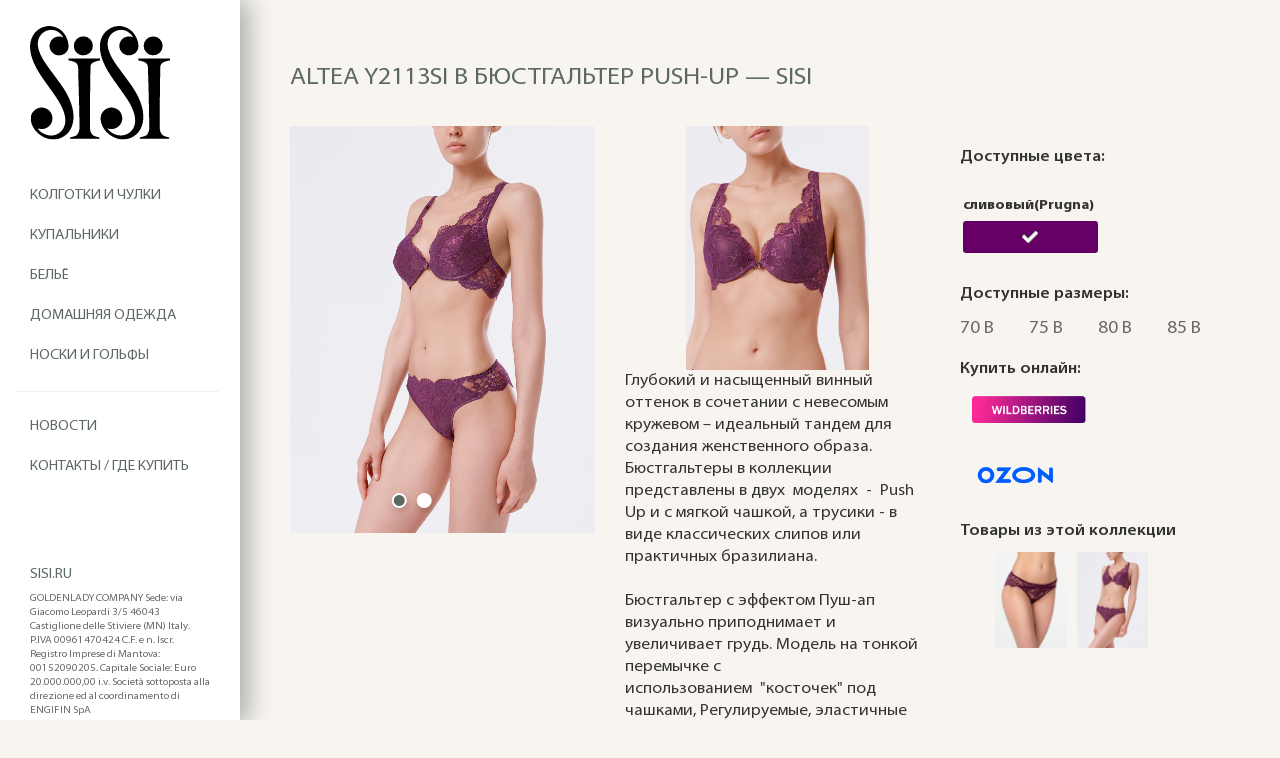

--- FILE ---
content_type: text/html; charset=UTF-8
request_url: https://www.sisi.ru/catalog/tovar/SNL-485700/
body_size: 14542
content:

<!DOCTYPE html>
<html>

    <head>

        <meta http-equiv="Content-Type" content="text/html; charset=UTF-8" />
<meta name="description" content="Глубокий и насыщенный винный оттенок в сочетании с невесомым кружевом – идеальный тандем для создания женственного образа. Бюстгальтеры в коллекции представлены в двух  моделях  -  Push Up и с мягкой чашкой, а трусики - в виде классических слипов или практичных бразилиана.

Бюстгальтер с эффектом Пуш-ап визуально приподнимает и увеличивает грудь. Модель на тонкой перемычке с использованием  &amp;quot;косточек&amp;quot; под чашками, Регулируемые, эластичные бретели. Бюстгальтер выполнен из нежного эластичного кружева плавно переходящего с чашки на бретель, и декорирован изящным бантиком." />
<link rel="canonical" href="https://sisi.ru/catalog/tovar/SNL-485700/" />
<link href="/bitrix/js/ui/design-tokens/dist/ui.design-tokens.min.css?173049411723463" type="text/css"  rel="stylesheet" />
<link href="/bitrix/js/ui/fonts/opensans/ui.font.opensans.min.css?17304936392320" type="text/css"  rel="stylesheet" />
<link href="/bitrix/js/main/popup/dist/main.popup.bundle.min.css?176419048128056" type="text/css"  rel="stylesheet" />
<link href="/bitrix/css/main/themes/blue/style.min.css?1730493639331" type="text/css"  rel="stylesheet" />
<link href="/bitrix/cache/css/s1/sisi_adaptive/page_383630a25af69c5677d9e6c877038263/page_383630a25af69c5677d9e6c877038263_v1.css?1764190573129210" type="text/css"  rel="stylesheet" />
<link href="/bitrix/cache/css/s1/sisi_adaptive/template_4eb9b5e672cad27b75379a20821181f2/template_4eb9b5e672cad27b75379a20821181f2_v1.css?176419055893992" type="text/css"  data-template-style="true" rel="stylesheet" />
<link href="/bitrix/panel/main/popup.min.css?173049365420774" type="text/css"  data-template-style="true"  rel="stylesheet" />
<script>if(!window.BX)window.BX={};if(!window.BX.message)window.BX.message=function(mess){if(typeof mess==='object'){for(let i in mess) {BX.message[i]=mess[i];} return true;}};</script>
<script>(window.BX||top.BX).message({"JS_CORE_LOADING":"Загрузка...","JS_CORE_NO_DATA":"- Нет данных -","JS_CORE_WINDOW_CLOSE":"Закрыть","JS_CORE_WINDOW_EXPAND":"Развернуть","JS_CORE_WINDOW_NARROW":"Свернуть в окно","JS_CORE_WINDOW_SAVE":"Сохранить","JS_CORE_WINDOW_CANCEL":"Отменить","JS_CORE_WINDOW_CONTINUE":"Продолжить","JS_CORE_H":"ч","JS_CORE_M":"м","JS_CORE_S":"с","JSADM_AI_HIDE_EXTRA":"Скрыть лишние","JSADM_AI_ALL_NOTIF":"Показать все","JSADM_AUTH_REQ":"Требуется авторизация!","JS_CORE_WINDOW_AUTH":"Войти","JS_CORE_IMAGE_FULL":"Полный размер"});</script>

<script src="/bitrix/js/main/core/core.min.js?1764190532229643"></script>

<script>BX.Runtime.registerExtension({"name":"main.core","namespace":"BX","loaded":true});</script>
<script>BX.setJSList(["\/bitrix\/js\/main\/core\/core_ajax.js","\/bitrix\/js\/main\/core\/core_promise.js","\/bitrix\/js\/main\/polyfill\/promise\/js\/promise.js","\/bitrix\/js\/main\/loadext\/loadext.js","\/bitrix\/js\/main\/loadext\/extension.js","\/bitrix\/js\/main\/polyfill\/promise\/js\/promise.js","\/bitrix\/js\/main\/polyfill\/find\/js\/find.js","\/bitrix\/js\/main\/polyfill\/includes\/js\/includes.js","\/bitrix\/js\/main\/polyfill\/matches\/js\/matches.js","\/bitrix\/js\/ui\/polyfill\/closest\/js\/closest.js","\/bitrix\/js\/main\/polyfill\/fill\/main.polyfill.fill.js","\/bitrix\/js\/main\/polyfill\/find\/js\/find.js","\/bitrix\/js\/main\/polyfill\/matches\/js\/matches.js","\/bitrix\/js\/main\/polyfill\/core\/dist\/polyfill.bundle.js","\/bitrix\/js\/main\/core\/core.js","\/bitrix\/js\/main\/polyfill\/intersectionobserver\/js\/intersectionobserver.js","\/bitrix\/js\/main\/lazyload\/dist\/lazyload.bundle.js","\/bitrix\/js\/main\/polyfill\/core\/dist\/polyfill.bundle.js","\/bitrix\/js\/main\/parambag\/dist\/parambag.bundle.js"]);
</script>
<script>BX.Runtime.registerExtension({"name":"pull.protobuf","namespace":"BX","loaded":true});</script>
<script>BX.Runtime.registerExtension({"name":"rest.client","namespace":"window","loaded":true});</script>
<script>(window.BX||top.BX).message({"pull_server_enabled":"N","pull_config_timestamp":0,"shared_worker_allowed":"Y","pull_guest_mode":"N","pull_guest_user_id":0,"pull_worker_mtime":1764190505});(window.BX||top.BX).message({"PULL_OLD_REVISION":"Для продолжения корректной работы с сайтом необходимо перезагрузить страницу."});</script>
<script>BX.Runtime.registerExtension({"name":"pull.client","namespace":"BX","loaded":true});</script>
<script>BX.Runtime.registerExtension({"name":"pull","namespace":"window","loaded":true});</script>
<script>BX.Runtime.registerExtension({"name":"ui.design-tokens","namespace":"window","loaded":true});</script>
<script>BX.Runtime.registerExtension({"name":"main.pageobject","namespace":"BX","loaded":true});</script>
<script>(window.BX||top.BX).message({"JS_CORE_LOADING":"Загрузка...","JS_CORE_NO_DATA":"- Нет данных -","JS_CORE_WINDOW_CLOSE":"Закрыть","JS_CORE_WINDOW_EXPAND":"Развернуть","JS_CORE_WINDOW_NARROW":"Свернуть в окно","JS_CORE_WINDOW_SAVE":"Сохранить","JS_CORE_WINDOW_CANCEL":"Отменить","JS_CORE_WINDOW_CONTINUE":"Продолжить","JS_CORE_H":"ч","JS_CORE_M":"м","JS_CORE_S":"с","JSADM_AI_HIDE_EXTRA":"Скрыть лишние","JSADM_AI_ALL_NOTIF":"Показать все","JSADM_AUTH_REQ":"Требуется авторизация!","JS_CORE_WINDOW_AUTH":"Войти","JS_CORE_IMAGE_FULL":"Полный размер"});</script>
<script>BX.Runtime.registerExtension({"name":"window","namespace":"window","loaded":true});</script>
<script>BX.Runtime.registerExtension({"name":"ui.fonts.opensans","namespace":"window","loaded":true});</script>
<script>BX.Runtime.registerExtension({"name":"main.popup","namespace":"BX.Main","loaded":true});</script>
<script>BX.Runtime.registerExtension({"name":"popup","namespace":"window","loaded":true});</script>
<script>BX.Runtime.registerExtension({"name":"fx","namespace":"window","loaded":true});</script>
<script type="extension/settings" data-extension="currency.currency-core">{"region":"ru"}</script>
<script>BX.Runtime.registerExtension({"name":"currency.currency-core","namespace":"BX.Currency","loaded":true});</script>
<script>BX.Runtime.registerExtension({"name":"currency","namespace":"window","loaded":true});</script>
<script>(window.BX||top.BX).message({"LANGUAGE_ID":"ru","FORMAT_DATE":"DD.MM.YYYY","FORMAT_DATETIME":"DD.MM.YYYY HH:MI:SS","COOKIE_PREFIX":"BITRIX_SM","SERVER_TZ_OFFSET":"10800","UTF_MODE":"Y","SITE_ID":"s1","SITE_DIR":"\/","USER_ID":"","SERVER_TIME":1769425193,"USER_TZ_OFFSET":0,"USER_TZ_AUTO":"Y","bitrix_sessid":"0217ef79312c2f3b5e968024129df287"});</script>


<script  src="/bitrix/cache/js/s1/sisi_adaptive/kernel_main/kernel_main_v1.js?1764190562158483"></script>
<script src="/bitrix/js/pull/protobuf/protobuf.min.js?173049363776433"></script>
<script src="/bitrix/js/pull/protobuf/model.min.js?173049363714190"></script>
<script src="/bitrix/js/rest/client/rest.client.min.js?17304936379240"></script>
<script src="/bitrix/js/pull/client/pull.client.min.js?176419050649849"></script>
<script src="/bitrix/js/main/popup/dist/main.popup.bundle.min.js?176419055067480"></script>
<script src="/bitrix/js/currency/currency-core/dist/currency-core.bundle.min.js?17304939964569"></script>
<script src="/bitrix/js/currency/core_currency.min.js?1730493996835"></script>
<script>BX.setJSList(["\/bitrix\/js\/main\/session.js","\/bitrix\/js\/main\/pageobject\/dist\/pageobject.bundle.js","\/bitrix\/js\/main\/core\/core_window.js","\/bitrix\/js\/main\/date\/main.date.js","\/bitrix\/js\/main\/core\/core_date.js","\/bitrix\/js\/main\/utils.js","\/bitrix\/js\/main\/core\/core_fx.js","\/local\/templates\/sisi_adaptive\/components\/bitrix\/catalog.element\/.default\/script.js","\/local\/templates\/sisi_adaptive\/js\/jquery-latest.min.js","\/local\/templates\/sisi_adaptive\/js\/jquery.marquee.min.js","\/local\/templates\/sisi_adaptive\/modules\/owlcarousel\/owl.carousel.min.js","\/local\/templates\/sisi_adaptive\/js\/script.js","\/local\/templates\/sisi_adaptive\/js\/imask.min.js","\/local\/templates\/sisi_adaptive\/js\/jquery.fancybox.min.js"]);</script>
<script>BX.setCSSList(["\/local\/templates\/sisi_adaptive\/components\/bitrix\/catalog\/main_catalog\/style.css","\/local\/templates\/sisi_adaptive\/components\/bitrix\/catalog.element\/.default\/style.css","\/local\/templates\/sisi_adaptive\/components\/bitrix\/catalog.element\/.default\/themes\/blue\/style.css","\/local\/templates\/sisi_adaptive\/css\/base.css","\/local\/templates\/sisi_adaptive\/fonts\/font.css","\/local\/templates\/sisi_adaptive\/modules\/owlcarousel\/assets\/owl.carousel.min.css","\/local\/templates\/sisi_adaptive\/modules\/owlcarousel\/assets\/owl.theme.default.min.css","\/local\/templates\/sisi_adaptive\/css\/jquery.fancybox.min.css","\/local\/templates\/sisi_adaptive\/template_styles.css"]);</script>
<script>
					(function () {
						"use strict";

						var counter = function ()
						{
							var cookie = (function (name) {
								var parts = ("; " + document.cookie).split("; " + name + "=");
								if (parts.length == 2) {
									try {return JSON.parse(decodeURIComponent(parts.pop().split(";").shift()));}
									catch (e) {}
								}
							})("BITRIX_CONVERSION_CONTEXT_s1");

							if (cookie && cookie.EXPIRE >= BX.message("SERVER_TIME"))
								return;

							var request = new XMLHttpRequest();
							request.open("POST", "/bitrix/tools/conversion/ajax_counter.php", true);
							request.setRequestHeader("Content-type", "application/x-www-form-urlencoded");
							request.send(
								"SITE_ID="+encodeURIComponent("s1")+
								"&sessid="+encodeURIComponent(BX.bitrix_sessid())+
								"&HTTP_REFERER="+encodeURIComponent(document.referrer)
							);
						};

						if (window.frameRequestStart === true)
							BX.addCustomEvent("onFrameDataReceived", counter);
						else
							BX.ready(counter);
					})();
				</script>



<script  src="/bitrix/cache/js/s1/sisi_adaptive/template_561adeaf97465db659b1b0ce3ec9fd8d/template_561adeaf97465db659b1b0ce3ec9fd8d_v1.js?1764190558301404"></script>
<script  src="/bitrix/cache/js/s1/sisi_adaptive/page_3c0ce87ccbccd6a777f36b0dd17baf76/page_3c0ce87ccbccd6a777f36b0dd17baf76_v1.js?176419057389390"></script>

        <title>ALTEA Y2113SI B Бюстгальтер Push-Up — Sisi</title>

        <meta charset="UTF-8">
        <meta name="viewport" content="width=device-width, initial-scale=1.0">

        
        <script>
            BX.message({
                SITE_TEMPLATE_PATH: '/local/templates/sisi_adaptive'
            });
        </script>

<!-- Yandex.Metrika counter -->
<script type="text/javascript" >
   (function(m,e,t,r,i,k,a){m[i]=m[i]||function(){(m[i].a=m[i].a||[]).push(arguments)};
   m[i].l=1*new Date();k=e.createElement(t),a=e.getElementsByTagName(t)[0],k.async=1,k.src=r,a.parentNode.insertBefore(k,a)})
   (window, document, "script", "https://mc.yandex.ru/metrika/tag.js", "ym");

   ym(74095615, "init", {
        clickmap:true,
        trackLinks:true,
        accurateTrackBounce:true,
        webvisor:true,
        ecommerce:"dataLayer"
   });
</script>
<noscript><div><img src="https://mc.yandex.ru/watch/74095615" style="position:absolute; left:-9999px;" alt="" /></div></noscript>
<!-- /Yandex.Metrika counter -->
<!-- Global site tag (gtag.js) - Google Analytics -->
<script async src="https://www.googletagmanager.com/gtag/js?id=G-CFE833NEP9"></script>
<script>
  window.dataLayer = window.dataLayer || [];
  function gtag(){dataLayer.push(arguments);}
  gtag('js', new Date());

  gtag('config', 'G-CFE833NEP9');
</script>

    </head>

    <body class="body">

        <!--BX_PANEL-->
        <div id="panel" style="z-index: 99999; position: relative;"></div>
        <!--/BX_PANEL-->

        <div class="overlay-modal"></div>

        <!--HEADER-->
        <header class="header">

            <!--LOGO-->
            <div class="logo header__logo">
                <a class="header__link" href="/">
                    <img class="logo__img" src="/upload/uf/35f/35fc5e113fbb97f64a6fb2a5f18fe811.svg" alt="logo-img">
                </a>
            </div>
            <!--/LOGO-->

            <!--MENU-->
            <div class="menu header__menu">
                <ul class="menu__items ul">

                    <!--CATALOG_MENU-->
                    

    
        
        
            
                                    <li class="menu__item">
                        <a href="/catalog/kolgotki-i-chulki/" class="menu__link link root-item">
                            Колготки и чулки                        </a>
                    </li>
                
            
        
        
    
        
        
            
                                    <li class="menu__item">
                        <a href="/catalog/kupalniki/" class="menu__link link root-item">
                            Купальники                        </a>
                    </li>
                
            
        
        
    
        
        
                            <li class="menu__item">
                    <a href="javascript:void(0);" class="menu__link toggle link root-item">
                        Бельё                    </a>
                    <ul class="menu__dropdown inner"">
            
        
        
    
        
        
            
                                    <a class="menu__dropdown-link link " href="/catalog/belye/byustgaltery/"><span class="menu__dropdown-text-link">Бюстгальтеры</span></a>
                
            
        
        
    
        
        
            
                                    <a class="menu__dropdown-link link " href="/catalog/belye/trusy/"><span class="menu__dropdown-text-link">Трусы</span></a>
                
            
        
        
    
                    </ul></li>        
        
            
                                    <li class="menu__item">
                        <a href="/catalog/domashnyaya-odezhda/" class="menu__link link root-item">
                            Домашняя одежда                        </a>
                    </li>
                
            
        
        
    
        
        
            
                                    <li class="menu__item">
                        <a href="/catalog/noski-i-golfy/" class="menu__link link root-item">
                            Носки и гольфы                        </a>
                    </li>
                
            
        
        
    
    

                    <!--/CATALOG_MENU-->

                    <hr class="separator">

                    <!--SITE_MENU-->
                    

                        <li class="menu__item">
                <a class="menu__link link" href="/news/">
                    <span class="menu__text-link">Новости</span>
                </a>
            </li>
        
                        <li class="menu__item">
                <a class="menu__link link" href="/contacts/">
                    <span class="menu__text-link">Контакты / Где купить</span>
                </a>
            </li>
        
    
                    <!--/SITE_MENU-->

                </ul>
            </div>
            <!--/MENU-->

            <!--SOCIAL_LINKS-->
            <div class="social">

                
            </div>
            <!--/SOCIAL_LINKS-->

            <!--ABOUT_TEXT-->
            <div class="about">
                <h2 class="about__title">SISI.RU</h2>
<p class="about__desc">
    GOLDENLADY COMPANY
    Sede: via Giacomo Leopardi 3/5 46043 Castiglione delle Stiviere (MN) Italy. P.IVA 00961470424 C.F. e n. Iscr. Registro Imprese di Mantova: 00152090205. Capitale Sociale: Euro 20.000.000,00 i.v. Società sottoposta alla direzione ed al coordinamento di ENGIFIN SpA
</p>            </div>
            <!--/ABOUT_TEXT-->

        </header>
        <!--/HEADER-->

<!--CATALOG-->
<div class="wrapper wrapper_content">

<!-- <div id="backWhite" style="position:fixed; top:0; left:0; background:white; opacity:0.6; z-index:500; width:100%; height:100%; display:none;">
	<img src="/local/templates/sisi_adaptive/images/icons/loader_icon.svg" style="opacity:1; position:fixed; left:50%; top:50%; margin-left:80px; margin-top:-60px;">
</div> -->

	<!--TITLE-->
<div class="page-title">
    <h1 class="page-title__header">ALTEA Y2113SI B Бюстгальтер Push-Up — Sisi</h1>
    <a class="page-title__backward" href="javascript:history.back()">
        <div class="page-title__icon"></div>
    </a>
</div>
<!--/TITLE-->

<style>
    .xs-version {
        display: none;
    }

    .lg-version {
        display: block;
    }

    @media only screen and (max-width: 800px) {
        .xs-version {
            display: block;
        }

        .lg-version {
            display: none;
        }
    }

    .offers_colors.selected img {
        opacity: 1;
    }

    .product-page__size-item {
        margin: 15px 35px 10px 0;
        font-size: 18px;
        line-height: 18px;
    }

    .product-page__size-item img {
        margin-top: -10px;
    }

    .owl-carousel .owl-item img {
        height: 57vh;
    }
</style>
    <script>

        let offers = [{'PRICES':[],'PRICE_MATRIX':false,'MIN_PRICE':false,'CATALOG_GROUP_ID_1':'1','~CATALOG_GROUP_ID_1':'1','CATALOG_GROUP_NAME_1':'private person','~CATALOG_GROUP_NAME_1':'private person','CATALOG_CAN_ACCESS_1':'Y','~CATALOG_CAN_ACCESS_1':'Y','CATALOG_CAN_BUY_1':'Y','~CATALOG_CAN_BUY_1':'Y','CATALOG_PRICE_ID_1':'','~CATALOG_PRICE_ID_1':'','CATALOG_PRICE_1':'','~CATALOG_PRICE_1':'','CATALOG_CURRENCY_1':'','~CATALOG_CURRENCY_1':'','CATALOG_QUANTITY_FROM_1':'','~CATALOG_QUANTITY_FROM_1':'','CATALOG_QUANTITY_TO_1':'','~CATALOG_QUANTITY_TO_1':'','CATALOG_EXTRA_ID_1':'','~CATALOG_EXTRA_ID_1':'','ID':'37549','~ID':'37549','IBLOCK_ID':'33','~IBLOCK_ID':'33','CODE':'','~CODE':'','PROPERTY_418_VALUE':'31587','~PROPERTY_418_VALUE':'31587','PROPERTY_418_VALUE_ID':'4600278','~PROPERTY_418_VALUE_ID':'4600278','PREVIEW_PICTURE':false,'~PREVIEW_PICTURE':'','DETAIL_PICTURE':false,'~DETAIL_PICTURE':'','SORT':'500','~SORT':'500','SORT_HASH':'55a05e0c64b1da4d5b3b5ae83ebd371e','LINK_ELEMENT_ID':'31587','PROPERTIES':{'Id_XMLID_Kod_Modeli':{'ID':'428','IBLOCK_ID':'33','NAME':'XML Id Код модели','ACTIVE':'Y','SORT':'100','CODE':'Id_XMLID_Kod_Modeli','DEFAULT_VALUE':'','PROPERTY_TYPE':'S','ROW_COUNT':'1','COL_COUNT':'30','LIST_TYPE':'L','MULTIPLE':'N','XML_ID':'Id_XMLID_Kod_Modeli','FILE_TYPE':'','MULTIPLE_CNT':'5','LINK_IBLOCK_ID':'0','WITH_DESCRIPTION':'N','SEARCHABLE':'N','FILTRABLE':'Y','IS_REQUIRED':'N','VERSION':'1','USER_TYPE':'directory','USER_TYPE_SETTINGS':{'size':'1','width':'0','group':'N','multiple':'N','TABLE_NAME':'b_id_xmlid_kod_modeli'},'HINT':'','~NAME':'XML Id Код модели','~DEFAULT_VALUE':'','VALUE_ENUM':'','VALUE_XML_ID':'','VALUE_SORT':'','VALUE':'kmSNL-485700','PROPERTY_VALUE_ID':'4600279','DESCRIPTION':'','~VALUE':'kmSNL-485700','~DESCRIPTION':''},'Id_KodModeli':{'ID':'429','IBLOCK_ID':'33','NAME':'Код модели','ACTIVE':'Y','SORT':'200','CODE':'Id_KodModeli','DEFAULT_VALUE':'','PROPERTY_TYPE':'S','ROW_COUNT':'1','COL_COUNT':'30','LIST_TYPE':'L','MULTIPLE':'N','XML_ID':'Id_KodModeli','FILE_TYPE':'','MULTIPLE_CNT':'5','LINK_IBLOCK_ID':'0','WITH_DESCRIPTION':'N','SEARCHABLE':'N','FILTRABLE':'N','IS_REQUIRED':'N','VERSION':'1','USER_TYPE':'','USER_TYPE_SETTINGS':'','HINT':'','~NAME':'Код модели','~DEFAULT_VALUE':'','VALUE_ENUM':'','VALUE_XML_ID':'','VALUE_SORT':'','VALUE':'SNL-485700','PROPERTY_VALUE_ID':'4600280','DESCRIPTION':'','~VALUE':'SNL-485700','~DESCRIPTION':''},'Id_Shtrixkod':{'ID':'430','IBLOCK_ID':'33','NAME':'Штрихкод','ACTIVE':'Y','SORT':'300','CODE':'Id_Shtrixkod','DEFAULT_VALUE':'','PROPERTY_TYPE':'S','ROW_COUNT':'1','COL_COUNT':'30','LIST_TYPE':'L','MULTIPLE':'N','XML_ID':'Id_Shtrixkod','FILE_TYPE':'','MULTIPLE_CNT':'5','LINK_IBLOCK_ID':'0','WITH_DESCRIPTION':'N','SEARCHABLE':'N','FILTRABLE':'N','IS_REQUIRED':'N','VERSION':'1','USER_TYPE':'','USER_TYPE_SETTINGS':'','HINT':'','~NAME':'Штрихкод','~DEFAULT_VALUE':'','VALUE_ENUM':'','VALUE_XML_ID':'','VALUE_SORT':'','VALUE':'8056860257827','PROPERTY_VALUE_ID':'4600281','DESCRIPTION':'','~VALUE':'8056860257827','~DESCRIPTION':''},'Id_KodCveta':{'ID':'431','IBLOCK_ID':'33','NAME':'Код цвета','ACTIVE':'Y','SORT':'400','CODE':'Id_KodCveta','DEFAULT_VALUE':'','PROPERTY_TYPE':'S','ROW_COUNT':'1','COL_COUNT':'30','LIST_TYPE':'L','MULTIPLE':'N','XML_ID':'Id_KodCveta','FILE_TYPE':'','MULTIPLE_CNT':'5','LINK_IBLOCK_ID':'0','WITH_DESCRIPTION':'N','SEARCHABLE':'N','FILTRABLE':'N','IS_REQUIRED':'N','VERSION':'1','USER_TYPE':'','USER_TYPE_SETTINGS':'','HINT':'','~NAME':'Код цвета','~DEFAULT_VALUE':'','VALUE_ENUM':'','VALUE_XML_ID':'','VALUE_SORT':'','VALUE':'7558','PROPERTY_VALUE_ID':'4600282','DESCRIPTION':'','~VALUE':'7558','~DESCRIPTION':''},'CML2_LINK':{'ID':'418','IBLOCK_ID':'33','NAME':'Элемент каталога','ACTIVE':'Y','SORT':'500','CODE':'CML2_LINK','DEFAULT_VALUE':'','PROPERTY_TYPE':'E','ROW_COUNT':'1','COL_COUNT':'30','LIST_TYPE':'L','MULTIPLE':'N','XML_ID':'CML2_LINK','FILE_TYPE':'','MULTIPLE_CNT':'5','LINK_IBLOCK_ID':'30','WITH_DESCRIPTION':'N','SEARCHABLE':'N','FILTRABLE':'Y','IS_REQUIRED':'N','VERSION':'1','USER_TYPE':'SKU','USER_TYPE_SETTINGS':{'VIEW':'A','SHOW_ADD':'N','MAX_WIDTH':'0','MIN_HEIGHT':'24','MAX_HEIGHT':'1000','BAN_SYM':',;','REP_SYM':' ','OTHER_REP_SYM':'','IBLOCK_MESS':'N'},'HINT':'','~NAME':'Элемент каталога','~DEFAULT_VALUE':'','VALUE_ENUM':'','VALUE_XML_ID':'','VALUE_SORT':'','VALUE':'31587','PROPERTY_VALUE_ID':'4600278','DESCRIPTION':'','~VALUE':'31587','~DESCRIPTION':''},'CML2_BAR_CODE':{'ID':'419','IBLOCK_ID':'33','NAME':'ШтрихКод','ACTIVE':'Y','SORT':'500','CODE':'CML2_BAR_CODE','DEFAULT_VALUE':'','PROPERTY_TYPE':'S','ROW_COUNT':'1','COL_COUNT':'30','LIST_TYPE':'L','MULTIPLE':'N','XML_ID':'CML2_BAR_CODE','FILE_TYPE':'','MULTIPLE_CNT':'5','LINK_IBLOCK_ID':'0','WITH_DESCRIPTION':'N','SEARCHABLE':'N','FILTRABLE':'N','IS_REQUIRED':'N','VERSION':'1','USER_TYPE':'','USER_TYPE_SETTINGS':'','HINT':'','~NAME':'ШтрихКод','~DEFAULT_VALUE':'','VALUE_ENUM':'','VALUE_XML_ID':'','VALUE_SORT':'','VALUE':'','PROPERTY_VALUE_ID':'','DESCRIPTION':'','~DESCRIPTION':'','~VALUE':''},'CML2_ARTICLE':{'ID':'420','IBLOCK_ID':'33','NAME':'Артикул','ACTIVE':'Y','SORT':'500','CODE':'CML2_ARTICLE','DEFAULT_VALUE':'','PROPERTY_TYPE':'S','ROW_COUNT':'1','COL_COUNT':'30','LIST_TYPE':'L','MULTIPLE':'N','XML_ID':'CML2_ARTICLE','FILE_TYPE':'','MULTIPLE_CNT':'5','LINK_IBLOCK_ID':'0','WITH_DESCRIPTION':'N','SEARCHABLE':'N','FILTRABLE':'N','IS_REQUIRED':'N','VERSION':'1','USER_TYPE':'','USER_TYPE_SETTINGS':'','HINT':'','~NAME':'Артикул','~DEFAULT_VALUE':'','VALUE_ENUM':'','VALUE_XML_ID':'','VALUE_SORT':'','VALUE':'','PROPERTY_VALUE_ID':'','DESCRIPTION':'','~DESCRIPTION':'','~VALUE':''},'CML2_ATTRIBUTES':{'ID':'421','IBLOCK_ID':'33','NAME':'Характеристики','ACTIVE':'Y','SORT':'500','CODE':'CML2_ATTRIBUTES','DEFAULT_VALUE':'','PROPERTY_TYPE':'S','ROW_COUNT':'1','COL_COUNT':'30','LIST_TYPE':'L','MULTIPLE':'Y','XML_ID':'CML2_ATTRIBUTES','FILE_TYPE':'','MULTIPLE_CNT':'1','LINK_IBLOCK_ID':'0','WITH_DESCRIPTION':'Y','SEARCHABLE':'N','FILTRABLE':'N','IS_REQUIRED':'N','VERSION':'1','USER_TYPE':'','USER_TYPE_SETTINGS':'','HINT':'','~NAME':'Характеристики','~DEFAULT_VALUE':'','VALUE_ENUM':'','VALUE_XML_ID':'','VALUE_SORT':'','VALUE':false,'PROPERTY_VALUE_ID':false,'DESCRIPTION':false,'~DESCRIPTION':false,'~VALUE':false},'CML2_TRAITS':{'ID':'422','IBLOCK_ID':'33','NAME':'Реквизиты','ACTIVE':'Y','SORT':'500','CODE':'CML2_TRAITS','DEFAULT_VALUE':'','PROPERTY_TYPE':'S','ROW_COUNT':'1','COL_COUNT':'30','LIST_TYPE':'L','MULTIPLE':'Y','XML_ID':'CML2_TRAITS','FILE_TYPE':'','MULTIPLE_CNT':'1','LINK_IBLOCK_ID':'0','WITH_DESCRIPTION':'Y','SEARCHABLE':'N','FILTRABLE':'N','IS_REQUIRED':'N','VERSION':'1','USER_TYPE':'','USER_TYPE_SETTINGS':'','HINT':'','~NAME':'Реквизиты','~DEFAULT_VALUE':'','VALUE_ENUM':'','VALUE_XML_ID':'','VALUE_SORT':'','VALUE':false,'PROPERTY_VALUE_ID':false,'DESCRIPTION':false,'~DESCRIPTION':false,'~VALUE':false},'CML2_BASE_UNIT':{'ID':'423','IBLOCK_ID':'33','NAME':'Базовая единица','ACTIVE':'Y','SORT':'500','CODE':'CML2_BASE_UNIT','DEFAULT_VALUE':'','PROPERTY_TYPE':'S','ROW_COUNT':'1','COL_COUNT':'30','LIST_TYPE':'L','MULTIPLE':'N','XML_ID':'CML2_BASE_UNIT','FILE_TYPE':'','MULTIPLE_CNT':'5','LINK_IBLOCK_ID':'0','WITH_DESCRIPTION':'Y','SEARCHABLE':'N','FILTRABLE':'N','IS_REQUIRED':'N','VERSION':'1','USER_TYPE':'','USER_TYPE_SETTINGS':'','HINT':'','~NAME':'Базовая единица','~DEFAULT_VALUE':'','VALUE_ENUM':'','VALUE_XML_ID':'','VALUE_SORT':'','VALUE':'','PROPERTY_VALUE_ID':'','DESCRIPTION':'','~DESCRIPTION':'','~VALUE':''},'CML2_TAXES':{'ID':'424','IBLOCK_ID':'33','NAME':'Ставки налогов','ACTIVE':'Y','SORT':'500','CODE':'CML2_TAXES','DEFAULT_VALUE':'','PROPERTY_TYPE':'S','ROW_COUNT':'1','COL_COUNT':'30','LIST_TYPE':'L','MULTIPLE':'Y','XML_ID':'CML2_TAXES','FILE_TYPE':'','MULTIPLE_CNT':'1','LINK_IBLOCK_ID':'0','WITH_DESCRIPTION':'Y','SEARCHABLE':'N','FILTRABLE':'N','IS_REQUIRED':'N','VERSION':'1','USER_TYPE':'','USER_TYPE_SETTINGS':'','HINT':'','~NAME':'Ставки налогов','~DEFAULT_VALUE':'','VALUE_ENUM':'','VALUE_XML_ID':'','VALUE_SORT':'','VALUE':false,'PROPERTY_VALUE_ID':false,'DESCRIPTION':false,'~DESCRIPTION':false,'~VALUE':false},'MORE_PHOTO':{'ID':'425','IBLOCK_ID':'33','NAME':'Картинки','ACTIVE':'Y','SORT':'500','CODE':'MORE_PHOTO','DEFAULT_VALUE':'','PROPERTY_TYPE':'F','ROW_COUNT':'1','COL_COUNT':'30','LIST_TYPE':'L','MULTIPLE':'Y','XML_ID':'CML2_PICTURES','FILE_TYPE':'jpg, gif, bmp, png, jpeg, webp','MULTIPLE_CNT':'1','LINK_IBLOCK_ID':'0','WITH_DESCRIPTION':'Y','SEARCHABLE':'N','FILTRABLE':'N','IS_REQUIRED':'N','VERSION':'1','USER_TYPE':'','USER_TYPE_SETTINGS':'','HINT':'','~NAME':'Картинки','~DEFAULT_VALUE':'','VALUE_ENUM':'','VALUE_XML_ID':'','VALUE_SORT':'','VALUE':false,'PROPERTY_VALUE_ID':false,'DESCRIPTION':false,'~DESCRIPTION':false,'~VALUE':false},'FILES':{'ID':'426','IBLOCK_ID':'33','NAME':'Файлы','ACTIVE':'Y','SORT':'500','CODE':'FILES','DEFAULT_VALUE':'','PROPERTY_TYPE':'F','ROW_COUNT':'1','COL_COUNT':'30','LIST_TYPE':'L','MULTIPLE':'Y','XML_ID':'CML2_FILES','FILE_TYPE':'','MULTIPLE_CNT':'1','LINK_IBLOCK_ID':'0','WITH_DESCRIPTION':'Y','SEARCHABLE':'N','FILTRABLE':'N','IS_REQUIRED':'N','VERSION':'1','USER_TYPE':'','USER_TYPE_SETTINGS':'','HINT':'','~NAME':'Файлы','~DEFAULT_VALUE':'','VALUE_ENUM':'','VALUE_XML_ID':'','VALUE_SORT':'','VALUE':false,'PROPERTY_VALUE_ID':false,'DESCRIPTION':false,'~DESCRIPTION':false,'~VALUE':false},'CML2_MANUFACTURER':{'ID':'427','IBLOCK_ID':'33','NAME':'Производитель','ACTIVE':'Y','SORT':'500','CODE':'CML2_MANUFACTURER','DEFAULT_VALUE':'','PROPERTY_TYPE':'L','ROW_COUNT':'1','COL_COUNT':'30','LIST_TYPE':'L','MULTIPLE':'N','XML_ID':'CML2_MANUFACTURER','FILE_TYPE':'','MULTIPLE_CNT':'1','LINK_IBLOCK_ID':'0','WITH_DESCRIPTION':'N','SEARCHABLE':'N','FILTRABLE':'N','IS_REQUIRED':'N','VERSION':'1','USER_TYPE':'','USER_TYPE_SETTINGS':'','HINT':'','~NAME':'Производитель','~DEFAULT_VALUE':'','VALUE_ENUM':'','VALUE_XML_ID':'','VALUE_SORT':'','VALUE':'','PROPERTY_VALUE_ID':'','DESCRIPTION':'','~DESCRIPTION':'','~VALUE':'','VALUE_ENUM_ID':''},'Id_XMLID_Cvet':{'ID':'432','IBLOCK_ID':'33','NAME':'Цвет','ACTIVE':'Y','SORT':'500','CODE':'Id_XMLID_Cvet','DEFAULT_VALUE':'','PROPERTY_TYPE':'S','ROW_COUNT':'1','COL_COUNT':'30','LIST_TYPE':'L','MULTIPLE':'N','XML_ID':'Id_XMLID_Cvet','FILE_TYPE':'','MULTIPLE_CNT':'5','LINK_IBLOCK_ID':'0','WITH_DESCRIPTION':'N','SEARCHABLE':'N','FILTRABLE':'N','IS_REQUIRED':'N','VERSION':'1','USER_TYPE':'directory','USER_TYPE_SETTINGS':{'size':'1','width':'0','group':'N','multiple':'N','TABLE_NAME':'b_id_xmlid_cvet'},'HINT':'','~NAME':'Цвет','~DEFAULT_VALUE':'','VALUE_ENUM':'','VALUE_XML_ID':'','VALUE_SORT':'','VALUE':'kcv7558','PROPERTY_VALUE_ID':'4600283','DESCRIPTION':'','~VALUE':'kcv7558','~DESCRIPTION':''},'Id_Variant_Cveta':{'ID':'433','IBLOCK_ID':'33','NAME':'Вариант цвета','ACTIVE':'Y','SORT':'600','CODE':'Id_Variant_Cveta','DEFAULT_VALUE':'','PROPERTY_TYPE':'S','ROW_COUNT':'1','COL_COUNT':'30','LIST_TYPE':'L','MULTIPLE':'N','XML_ID':'Id_Variant_Cveta','FILE_TYPE':'','MULTIPLE_CNT':'5','LINK_IBLOCK_ID':'0','WITH_DESCRIPTION':'N','SEARCHABLE':'N','FILTRABLE':'N','IS_REQUIRED':'N','VERSION':'1','USER_TYPE':'directory','USER_TYPE_SETTINGS':{'size':'1','width':'0','group':'N','multiple':'N','TABLE_NAME':'b_id_variant_cveta'},'HINT':'','~NAME':'Вариант цвета','~DEFAULT_VALUE':'','VALUE_ENUM':'','VALUE_XML_ID':'','VALUE_SORT':'','VALUE':'vc22615','PROPERTY_VALUE_ID':'4600284','DESCRIPTION':'','~VALUE':'vc22615','~DESCRIPTION':''},'Id_KodLamoda':{'ID':'434','IBLOCK_ID':'33','NAME':'Код Lamoda','ACTIVE':'Y','SORT':'700','CODE':'Id_KodLamoda','DEFAULT_VALUE':'','PROPERTY_TYPE':'S','ROW_COUNT':'1','COL_COUNT':'30','LIST_TYPE':'L','MULTIPLE':'N','XML_ID':'Id_KodLamoda','FILE_TYPE':'','MULTIPLE_CNT':'5','LINK_IBLOCK_ID':'0','WITH_DESCRIPTION':'N','SEARCHABLE':'N','FILTRABLE':'N','IS_REQUIRED':'N','VERSION':'1','USER_TYPE':'','USER_TYPE_SETTINGS':'','HINT':'','~NAME':'Код Lamoda','~DEFAULT_VALUE':'','VALUE_ENUM':'','VALUE_XML_ID':'','VALUE_SORT':'','VALUE':'','PROPERTY_VALUE_ID':'','DESCRIPTION':'','~DESCRIPTION':'','~VALUE':''},'Id_KodWB':{'ID':'435','IBLOCK_ID':'33','NAME':'Код WB','ACTIVE':'Y','SORT':'800','CODE':'Id_KodWB','DEFAULT_VALUE':'','PROPERTY_TYPE':'S','ROW_COUNT':'1','COL_COUNT':'30','LIST_TYPE':'L','MULTIPLE':'N','XML_ID':'Id_KodWB','FILE_TYPE':'','MULTIPLE_CNT':'5','LINK_IBLOCK_ID':'0','WITH_DESCRIPTION':'N','SEARCHABLE':'N','FILTRABLE':'N','IS_REQUIRED':'N','VERSION':'1','USER_TYPE':'','USER_TYPE_SETTINGS':'','HINT':'','~NAME':'Код WB','~DEFAULT_VALUE':'','VALUE_ENUM':'','VALUE_XML_ID':'','VALUE_SORT':'','VALUE':'28914430','PROPERTY_VALUE_ID':'4600285','DESCRIPTION':'','~VALUE':'28914430','~DESCRIPTION':''},'Id_KodOz':{'ID':'436','IBLOCK_ID':'33','NAME':'Код OZON','ACTIVE':'Y','SORT':'900','CODE':'Id_KodOz','DEFAULT_VALUE':'','PROPERTY_TYPE':'S','ROW_COUNT':'1','COL_COUNT':'30','LIST_TYPE':'L','MULTIPLE':'N','XML_ID':'Id_KodOz','FILE_TYPE':'','MULTIPLE_CNT':'5','LINK_IBLOCK_ID':'0','WITH_DESCRIPTION':'N','SEARCHABLE':'N','FILTRABLE':'N','IS_REQUIRED':'N','VERSION':'1','USER_TYPE':'','USER_TYPE_SETTINGS':'','HINT':'','~NAME':'Код OZON','~DEFAULT_VALUE':'','VALUE_ENUM':'','VALUE_XML_ID':'','VALUE_SORT':'','VALUE':'239115827','PROPERTY_VALUE_ID':'4600286','DESCRIPTION':'','~VALUE':'239115827','~DESCRIPTION':''},'Id_KodYandex':{'ID':'437','IBLOCK_ID':'33','NAME':'Код Yandex','ACTIVE':'Y','SORT':'1000','CODE':'Id_KodYandex','DEFAULT_VALUE':'','PROPERTY_TYPE':'S','ROW_COUNT':'1','COL_COUNT':'30','LIST_TYPE':'L','MULTIPLE':'N','XML_ID':'Id_KodYandex','FILE_TYPE':'','MULTIPLE_CNT':'5','LINK_IBLOCK_ID':'0','WITH_DESCRIPTION':'N','SEARCHABLE':'N','FILTRABLE':'N','IS_REQUIRED':'N','VERSION':'1','USER_TYPE':'','USER_TYPE_SETTINGS':'','HINT':'','~NAME':'Код Yandex','~DEFAULT_VALUE':'','VALUE_ENUM':'','VALUE_XML_ID':'','VALUE_SORT':'','VALUE':'239115827','PROPERTY_VALUE_ID':'2202753','DESCRIPTION':'','~VALUE':'239115827','~DESCRIPTION':''},'Id_RazmDSite':{'ID':'438','IBLOCK_ID':'33','NAME':'Размер','ACTIVE':'Y','SORT':'1100','CODE':'Id_RazmDSite','DEFAULT_VALUE':'','PROPERTY_TYPE':'S','ROW_COUNT':'1','COL_COUNT':'30','LIST_TYPE':'L','MULTIPLE':'N','XML_ID':'Id_RazmDSite','FILE_TYPE':'','MULTIPLE_CNT':'5','LINK_IBLOCK_ID':'0','WITH_DESCRIPTION':'N','SEARCHABLE':'N','FILTRABLE':'N','IS_REQUIRED':'N','VERSION':'1','USER_TYPE':'directory','USER_TYPE_SETTINGS':{'size':'1','width':'0','group':'N','multiple':'N','TABLE_NAME':'b_id_razmdsite'},'HINT':'','~NAME':'Размер','~DEFAULT_VALUE':'','VALUE_ENUM':'','VALUE_XML_ID':'','VALUE_SORT':'','VALUE':'r000000016','PROPERTY_VALUE_ID':'4600287','DESCRIPTION':'','~VALUE':'r000000016','~DESCRIPTION':''},'Id_KodTovara':{'ID':'439','IBLOCK_ID':'33','NAME':'Код товара','ACTIVE':'Y','SORT':'1200','CODE':'Id_KodTovara','DEFAULT_VALUE':'','PROPERTY_TYPE':'S','ROW_COUNT':'1','COL_COUNT':'30','LIST_TYPE':'L','MULTIPLE':'N','XML_ID':'Id_KodTovara','FILE_TYPE':'','MULTIPLE_CNT':'5','LINK_IBLOCK_ID':'0','WITH_DESCRIPTION':'N','SEARCHABLE':'N','FILTRABLE':'N','IS_REQUIRED':'N','VERSION':'1','USER_TYPE':'','USER_TYPE_SETTINGS':'','HINT':'','~NAME':'Код товара','~DEFAULT_VALUE':'','VALUE_ENUM':'','VALUE_XML_ID':'','VALUE_SORT':'','VALUE':'SNL-485916','PROPERTY_VALUE_ID':'4600288','DESCRIPTION':'','~VALUE':'SNL-485916','~DESCRIPTION':''}},'DISPLAY_PROPERTIES':[],'PRODUCT':{'TYPE':'4','AVAILABLE':'Y','BUNDLE':'N','QUANTITY':'0','QUANTITY_TRACE':'N','CAN_BUY_ZERO':'N','MEASURE':'5','SUBSCRIBE':'Y','VAT_ID':'0','VAT_RATE':'0','VAT_INCLUDED':'N','WEIGHT':'0','WIDTH':'0','LENGTH':'0','HEIGHT':'0','PAYMENT_TYPE':'S','RECUR_SCHEME_TYPE':'D','RECUR_SCHEME_LENGTH':'0','TRIAL_PRICE_ID':'0'},'CATALOG_TYPE':'4','CATALOG_AVAILABLE':'Y','CATALOG_BUNDLE':'N','CATALOG_QUANTITY':'0','CATALOG_QUANTITY_TRACE':'N','CATALOG_CAN_BUY_ZERO':'N','CATALOG_MEASURE':'5','CATALOG_SUBSCRIBE':'Y','CATALOG_VAT_ID':'','CATALOG_VAT_INCLUDED':'N','CATALOG_WEIGHT':'0','CATALOG_WIDTH':'','CATALOG_LENGTH':'','CATALOG_HEIGHT':'','CATALOG_PRICE_TYPE':'S','CATALOG_RECUR_SCHEME_LENGTH':'','CATALOG_RECUR_SCHEME_TYPE':'D','CATALOG_QUANTITY_TRACE_ORIG':'D','CATALOG_CAN_BUY_ZERO_ORIG':'D','CATALOG_SUBSCRIBE_ORIG':'D','CATALOG_PURCHASING_PRICE':'','CATALOG_PURCHASING_CURRENCY':'','CATALOG_BARCODE_MULTI':'N','CATALOG_TRIAL_PRICE_ID':'','CATALOG_WITHOUT_ORDER':'N','~CATALOG_TYPE':'4','~CATALOG_AVAILABLE':'Y','~CATALOG_BUNDLE':'N','~CATALOG_QUANTITY':'0','~CATALOG_QUANTITY_TRACE':'N','~CATALOG_CAN_BUY_ZERO':'N','~CATALOG_MEASURE':'5','~CATALOG_SUBSCRIBE':'Y','~CATALOG_VAT_ID':'','~CATALOG_VAT_INCLUDED':'N','~CATALOG_WEIGHT':'0','~CATALOG_WIDTH':'','~CATALOG_LENGTH':'','~CATALOG_HEIGHT':'','~CATALOG_PRICE_TYPE':'S','~CATALOG_RECUR_SCHEME_LENGTH':'','~CATALOG_RECUR_SCHEME_TYPE':'D','~CATALOG_QUANTITY_TRACE_ORIG':'D','~CATALOG_CAN_BUY_ZERO_ORIG':'D','~CATALOG_SUBSCRIBE_ORIG':'D','~CATALOG_PURCHASING_PRICE':'','~CATALOG_PURCHASING_CURRENCY':'','~CATALOG_BARCODE_MULTI':'N','~CATALOG_TRIAL_PRICE_ID':'','~CATALOG_WITHOUT_ORDER':'N','~CATALOG_VAT':'0','CATALOG_VAT':'0','ITEM_PRICE_MODE':'','ITEM_PRICES':[],'ITEM_QUANTITY_RANGES':[],'ITEM_MEASURE_RATIOS':{'33892':{'ID':'33892','RATIO':'1','IS_DEFAULT':'Y','PRODUCT_ID':'37549'}},'ITEM_MEASURE':{'ID':'5','TITLE':'шт','~TITLE':'шт'},'ITEM_MEASURE_RATIO_SELECTED':'33892','ITEM_QUANTITY_RANGE_SELECTED':'','ITEM_PRICE_SELECTED':'','CHECK_QUANTITY':false,'CATALOG_MEASURE_NAME':'шт','~CATALOG_MEASURE_NAME':'шт','CAN_BUY':false,'~BUY_URL':'/catalog/tovar/SNL-485700/?action=BUY&id=37549','BUY_URL':'/catalog/tovar/SNL-485700/?action=BUY&amp;id=37549','~ADD_URL':'/catalog/tovar/SNL-485700/?action=ADD2BASKET&id=37549','ADD_URL':'/catalog/tovar/SNL-485700/?action=ADD2BASKET&amp;id=37549','~SUBSCRIBE_URL':'/catalog/tovar/SNL-485700/?action=SUBSCRIBE_PRODUCT&id=37549','SUBSCRIBE_URL':'/catalog/tovar/SNL-485700/?action=SUBSCRIBE_PRODUCT&amp;id=37549','CATALOG_MEASURE_RATIO':'1','OFFER_GROUP':false,'MORE_PHOTO':[{'ID':'288600','SRC':'/upload/iblock/ea8/ivzhcmgc5sdxqhizysaf8ht30vi0p51v.jpg','WIDTH':'1200','HEIGHT':'1600'},{'ID':'288601','SRC':'/upload/iblock/a98/pha989y2kzc7esxplbj1iv8ozxj1xkck.jpg','WIDTH':'1200','HEIGHT':'1600'},{'ID':'288602','SRC':'/upload/iblock/64e/tu9xfzdlzmb1mtcojo32u3mtbgzv2w42.jpg','WIDTH':'1200','HEIGHT':'1600'}],'MORE_PHOTO_COUNT':'3','TREE':{'PROP_432':'8','PROP_438':'2'},'SKU_SORT_Id_XMLID_Cvet':'100','SKU_SORT_Id_RazmDSite':'100'},{'PRICES':[],'PRICE_MATRIX':false,'MIN_PRICE':false,'CATALOG_GROUP_ID_1':'1','~CATALOG_GROUP_ID_1':'1','CATALOG_GROUP_NAME_1':'private person','~CATALOG_GROUP_NAME_1':'private person','CATALOG_CAN_ACCESS_1':'Y','~CATALOG_CAN_ACCESS_1':'Y','CATALOG_CAN_BUY_1':'Y','~CATALOG_CAN_BUY_1':'Y','CATALOG_PRICE_ID_1':'','~CATALOG_PRICE_ID_1':'','CATALOG_PRICE_1':'','~CATALOG_PRICE_1':'','CATALOG_CURRENCY_1':'','~CATALOG_CURRENCY_1':'','CATALOG_QUANTITY_FROM_1':'','~CATALOG_QUANTITY_FROM_1':'','CATALOG_QUANTITY_TO_1':'','~CATALOG_QUANTITY_TO_1':'','CATALOG_EXTRA_ID_1':'','~CATALOG_EXTRA_ID_1':'','ID':'37550','~ID':'37550','IBLOCK_ID':'33','~IBLOCK_ID':'33','CODE':'','~CODE':'','PROPERTY_418_VALUE':'31587','~PROPERTY_418_VALUE':'31587','PROPERTY_418_VALUE_ID':'4600289','~PROPERTY_418_VALUE_ID':'4600289','PREVIEW_PICTURE':false,'~PREVIEW_PICTURE':'','DETAIL_PICTURE':false,'~DETAIL_PICTURE':'','SORT':'500','~SORT':'500','SORT_HASH':'55a05e0c64b1da4d5b3b5ae83ebd371e','LINK_ELEMENT_ID':'31587','PROPERTIES':{'Id_XMLID_Kod_Modeli':{'ID':'428','IBLOCK_ID':'33','NAME':'XML Id Код модели','ACTIVE':'Y','SORT':'100','CODE':'Id_XMLID_Kod_Modeli','DEFAULT_VALUE':'','PROPERTY_TYPE':'S','ROW_COUNT':'1','COL_COUNT':'30','LIST_TYPE':'L','MULTIPLE':'N','XML_ID':'Id_XMLID_Kod_Modeli','FILE_TYPE':'','MULTIPLE_CNT':'5','LINK_IBLOCK_ID':'0','WITH_DESCRIPTION':'N','SEARCHABLE':'N','FILTRABLE':'Y','IS_REQUIRED':'N','VERSION':'1','USER_TYPE':'directory','USER_TYPE_SETTINGS':{'size':'1','width':'0','group':'N','multiple':'N','TABLE_NAME':'b_id_xmlid_kod_modeli'},'HINT':'','~NAME':'XML Id Код модели','~DEFAULT_VALUE':'','VALUE_ENUM':'','VALUE_XML_ID':'','VALUE_SORT':'','VALUE':'kmSNL-485700','PROPERTY_VALUE_ID':'4600290','DESCRIPTION':'','~VALUE':'kmSNL-485700','~DESCRIPTION':''},'Id_KodModeli':{'ID':'429','IBLOCK_ID':'33','NAME':'Код модели','ACTIVE':'Y','SORT':'200','CODE':'Id_KodModeli','DEFAULT_VALUE':'','PROPERTY_TYPE':'S','ROW_COUNT':'1','COL_COUNT':'30','LIST_TYPE':'L','MULTIPLE':'N','XML_ID':'Id_KodModeli','FILE_TYPE':'','MULTIPLE_CNT':'5','LINK_IBLOCK_ID':'0','WITH_DESCRIPTION':'N','SEARCHABLE':'N','FILTRABLE':'N','IS_REQUIRED':'N','VERSION':'1','USER_TYPE':'','USER_TYPE_SETTINGS':'','HINT':'','~NAME':'Код модели','~DEFAULT_VALUE':'','VALUE_ENUM':'','VALUE_XML_ID':'','VALUE_SORT':'','VALUE':'SNL-485700','PROPERTY_VALUE_ID':'4600291','DESCRIPTION':'','~VALUE':'SNL-485700','~DESCRIPTION':''},'Id_Shtrixkod':{'ID':'430','IBLOCK_ID':'33','NAME':'Штрихкод','ACTIVE':'Y','SORT':'300','CODE':'Id_Shtrixkod','DEFAULT_VALUE':'','PROPERTY_TYPE':'S','ROW_COUNT':'1','COL_COUNT':'30','LIST_TYPE':'L','MULTIPLE':'N','XML_ID':'Id_Shtrixkod','FILE_TYPE':'','MULTIPLE_CNT':'5','LINK_IBLOCK_ID':'0','WITH_DESCRIPTION':'N','SEARCHABLE':'N','FILTRABLE':'N','IS_REQUIRED':'N','VERSION':'1','USER_TYPE':'','USER_TYPE_SETTINGS':'','HINT':'','~NAME':'Штрихкод','~DEFAULT_VALUE':'','VALUE_ENUM':'','VALUE_XML_ID':'','VALUE_SORT':'','VALUE':'8056860257834','PROPERTY_VALUE_ID':'4600292','DESCRIPTION':'','~VALUE':'8056860257834','~DESCRIPTION':''},'Id_KodCveta':{'ID':'431','IBLOCK_ID':'33','NAME':'Код цвета','ACTIVE':'Y','SORT':'400','CODE':'Id_KodCveta','DEFAULT_VALUE':'','PROPERTY_TYPE':'S','ROW_COUNT':'1','COL_COUNT':'30','LIST_TYPE':'L','MULTIPLE':'N','XML_ID':'Id_KodCveta','FILE_TYPE':'','MULTIPLE_CNT':'5','LINK_IBLOCK_ID':'0','WITH_DESCRIPTION':'N','SEARCHABLE':'N','FILTRABLE':'N','IS_REQUIRED':'N','VERSION':'1','USER_TYPE':'','USER_TYPE_SETTINGS':'','HINT':'','~NAME':'Код цвета','~DEFAULT_VALUE':'','VALUE_ENUM':'','VALUE_XML_ID':'','VALUE_SORT':'','VALUE':'7558','PROPERTY_VALUE_ID':'4600293','DESCRIPTION':'','~VALUE':'7558','~DESCRIPTION':''},'CML2_LINK':{'ID':'418','IBLOCK_ID':'33','NAME':'Элемент каталога','ACTIVE':'Y','SORT':'500','CODE':'CML2_LINK','DEFAULT_VALUE':'','PROPERTY_TYPE':'E','ROW_COUNT':'1','COL_COUNT':'30','LIST_TYPE':'L','MULTIPLE':'N','XML_ID':'CML2_LINK','FILE_TYPE':'','MULTIPLE_CNT':'5','LINK_IBLOCK_ID':'30','WITH_DESCRIPTION':'N','SEARCHABLE':'N','FILTRABLE':'Y','IS_REQUIRED':'N','VERSION':'1','USER_TYPE':'SKU','USER_TYPE_SETTINGS':{'VIEW':'A','SHOW_ADD':'N','MAX_WIDTH':'0','MIN_HEIGHT':'24','MAX_HEIGHT':'1000','BAN_SYM':',;','REP_SYM':' ','OTHER_REP_SYM':'','IBLOCK_MESS':'N'},'HINT':'','~NAME':'Элемент каталога','~DEFAULT_VALUE':'','VALUE_ENUM':'','VALUE_XML_ID':'','VALUE_SORT':'','VALUE':'31587','PROPERTY_VALUE_ID':'4600289','DESCRIPTION':'','~VALUE':'31587','~DESCRIPTION':''},'CML2_BAR_CODE':{'ID':'419','IBLOCK_ID':'33','NAME':'ШтрихКод','ACTIVE':'Y','SORT':'500','CODE':'CML2_BAR_CODE','DEFAULT_VALUE':'','PROPERTY_TYPE':'S','ROW_COUNT':'1','COL_COUNT':'30','LIST_TYPE':'L','MULTIPLE':'N','XML_ID':'CML2_BAR_CODE','FILE_TYPE':'','MULTIPLE_CNT':'5','LINK_IBLOCK_ID':'0','WITH_DESCRIPTION':'N','SEARCHABLE':'N','FILTRABLE':'N','IS_REQUIRED':'N','VERSION':'1','USER_TYPE':'','USER_TYPE_SETTINGS':'','HINT':'','~NAME':'ШтрихКод','~DEFAULT_VALUE':'','VALUE_ENUM':'','VALUE_XML_ID':'','VALUE_SORT':'','VALUE':'','PROPERTY_VALUE_ID':'','DESCRIPTION':'','~DESCRIPTION':'','~VALUE':''},'CML2_ARTICLE':{'ID':'420','IBLOCK_ID':'33','NAME':'Артикул','ACTIVE':'Y','SORT':'500','CODE':'CML2_ARTICLE','DEFAULT_VALUE':'','PROPERTY_TYPE':'S','ROW_COUNT':'1','COL_COUNT':'30','LIST_TYPE':'L','MULTIPLE':'N','XML_ID':'CML2_ARTICLE','FILE_TYPE':'','MULTIPLE_CNT':'5','LINK_IBLOCK_ID':'0','WITH_DESCRIPTION':'N','SEARCHABLE':'N','FILTRABLE':'N','IS_REQUIRED':'N','VERSION':'1','USER_TYPE':'','USER_TYPE_SETTINGS':'','HINT':'','~NAME':'Артикул','~DEFAULT_VALUE':'','VALUE_ENUM':'','VALUE_XML_ID':'','VALUE_SORT':'','VALUE':'','PROPERTY_VALUE_ID':'','DESCRIPTION':'','~DESCRIPTION':'','~VALUE':''},'CML2_ATTRIBUTES':{'ID':'421','IBLOCK_ID':'33','NAME':'Характеристики','ACTIVE':'Y','SORT':'500','CODE':'CML2_ATTRIBUTES','DEFAULT_VALUE':'','PROPERTY_TYPE':'S','ROW_COUNT':'1','COL_COUNT':'30','LIST_TYPE':'L','MULTIPLE':'Y','XML_ID':'CML2_ATTRIBUTES','FILE_TYPE':'','MULTIPLE_CNT':'1','LINK_IBLOCK_ID':'0','WITH_DESCRIPTION':'Y','SEARCHABLE':'N','FILTRABLE':'N','IS_REQUIRED':'N','VERSION':'1','USER_TYPE':'','USER_TYPE_SETTINGS':'','HINT':'','~NAME':'Характеристики','~DEFAULT_VALUE':'','VALUE_ENUM':'','VALUE_XML_ID':'','VALUE_SORT':'','VALUE':false,'PROPERTY_VALUE_ID':false,'DESCRIPTION':false,'~DESCRIPTION':false,'~VALUE':false},'CML2_TRAITS':{'ID':'422','IBLOCK_ID':'33','NAME':'Реквизиты','ACTIVE':'Y','SORT':'500','CODE':'CML2_TRAITS','DEFAULT_VALUE':'','PROPERTY_TYPE':'S','ROW_COUNT':'1','COL_COUNT':'30','LIST_TYPE':'L','MULTIPLE':'Y','XML_ID':'CML2_TRAITS','FILE_TYPE':'','MULTIPLE_CNT':'1','LINK_IBLOCK_ID':'0','WITH_DESCRIPTION':'Y','SEARCHABLE':'N','FILTRABLE':'N','IS_REQUIRED':'N','VERSION':'1','USER_TYPE':'','USER_TYPE_SETTINGS':'','HINT':'','~NAME':'Реквизиты','~DEFAULT_VALUE':'','VALUE_ENUM':'','VALUE_XML_ID':'','VALUE_SORT':'','VALUE':false,'PROPERTY_VALUE_ID':false,'DESCRIPTION':false,'~DESCRIPTION':false,'~VALUE':false},'CML2_BASE_UNIT':{'ID':'423','IBLOCK_ID':'33','NAME':'Базовая единица','ACTIVE':'Y','SORT':'500','CODE':'CML2_BASE_UNIT','DEFAULT_VALUE':'','PROPERTY_TYPE':'S','ROW_COUNT':'1','COL_COUNT':'30','LIST_TYPE':'L','MULTIPLE':'N','XML_ID':'CML2_BASE_UNIT','FILE_TYPE':'','MULTIPLE_CNT':'5','LINK_IBLOCK_ID':'0','WITH_DESCRIPTION':'Y','SEARCHABLE':'N','FILTRABLE':'N','IS_REQUIRED':'N','VERSION':'1','USER_TYPE':'','USER_TYPE_SETTINGS':'','HINT':'','~NAME':'Базовая единица','~DEFAULT_VALUE':'','VALUE_ENUM':'','VALUE_XML_ID':'','VALUE_SORT':'','VALUE':'','PROPERTY_VALUE_ID':'','DESCRIPTION':'','~DESCRIPTION':'','~VALUE':''},'CML2_TAXES':{'ID':'424','IBLOCK_ID':'33','NAME':'Ставки налогов','ACTIVE':'Y','SORT':'500','CODE':'CML2_TAXES','DEFAULT_VALUE':'','PROPERTY_TYPE':'S','ROW_COUNT':'1','COL_COUNT':'30','LIST_TYPE':'L','MULTIPLE':'Y','XML_ID':'CML2_TAXES','FILE_TYPE':'','MULTIPLE_CNT':'1','LINK_IBLOCK_ID':'0','WITH_DESCRIPTION':'Y','SEARCHABLE':'N','FILTRABLE':'N','IS_REQUIRED':'N','VERSION':'1','USER_TYPE':'','USER_TYPE_SETTINGS':'','HINT':'','~NAME':'Ставки налогов','~DEFAULT_VALUE':'','VALUE_ENUM':'','VALUE_XML_ID':'','VALUE_SORT':'','VALUE':false,'PROPERTY_VALUE_ID':false,'DESCRIPTION':false,'~DESCRIPTION':false,'~VALUE':false},'MORE_PHOTO':{'ID':'425','IBLOCK_ID':'33','NAME':'Картинки','ACTIVE':'Y','SORT':'500','CODE':'MORE_PHOTO','DEFAULT_VALUE':'','PROPERTY_TYPE':'F','ROW_COUNT':'1','COL_COUNT':'30','LIST_TYPE':'L','MULTIPLE':'Y','XML_ID':'CML2_PICTURES','FILE_TYPE':'jpg, gif, bmp, png, jpeg, webp','MULTIPLE_CNT':'1','LINK_IBLOCK_ID':'0','WITH_DESCRIPTION':'Y','SEARCHABLE':'N','FILTRABLE':'N','IS_REQUIRED':'N','VERSION':'1','USER_TYPE':'','USER_TYPE_SETTINGS':'','HINT':'','~NAME':'Картинки','~DEFAULT_VALUE':'','VALUE_ENUM':'','VALUE_XML_ID':'','VALUE_SORT':'','VALUE':false,'PROPERTY_VALUE_ID':false,'DESCRIPTION':false,'~DESCRIPTION':false,'~VALUE':false},'FILES':{'ID':'426','IBLOCK_ID':'33','NAME':'Файлы','ACTIVE':'Y','SORT':'500','CODE':'FILES','DEFAULT_VALUE':'','PROPERTY_TYPE':'F','ROW_COUNT':'1','COL_COUNT':'30','LIST_TYPE':'L','MULTIPLE':'Y','XML_ID':'CML2_FILES','FILE_TYPE':'','MULTIPLE_CNT':'1','LINK_IBLOCK_ID':'0','WITH_DESCRIPTION':'Y','SEARCHABLE':'N','FILTRABLE':'N','IS_REQUIRED':'N','VERSION':'1','USER_TYPE':'','USER_TYPE_SETTINGS':'','HINT':'','~NAME':'Файлы','~DEFAULT_VALUE':'','VALUE_ENUM':'','VALUE_XML_ID':'','VALUE_SORT':'','VALUE':false,'PROPERTY_VALUE_ID':false,'DESCRIPTION':false,'~DESCRIPTION':false,'~VALUE':false},'CML2_MANUFACTURER':{'ID':'427','IBLOCK_ID':'33','NAME':'Производитель','ACTIVE':'Y','SORT':'500','CODE':'CML2_MANUFACTURER','DEFAULT_VALUE':'','PROPERTY_TYPE':'L','ROW_COUNT':'1','COL_COUNT':'30','LIST_TYPE':'L','MULTIPLE':'N','XML_ID':'CML2_MANUFACTURER','FILE_TYPE':'','MULTIPLE_CNT':'1','LINK_IBLOCK_ID':'0','WITH_DESCRIPTION':'N','SEARCHABLE':'N','FILTRABLE':'N','IS_REQUIRED':'N','VERSION':'1','USER_TYPE':'','USER_TYPE_SETTINGS':'','HINT':'','~NAME':'Производитель','~DEFAULT_VALUE':'','VALUE_ENUM':'','VALUE_XML_ID':'','VALUE_SORT':'','VALUE':'','PROPERTY_VALUE_ID':'','DESCRIPTION':'','~DESCRIPTION':'','~VALUE':'','VALUE_ENUM_ID':''},'Id_XMLID_Cvet':{'ID':'432','IBLOCK_ID':'33','NAME':'Цвет','ACTIVE':'Y','SORT':'500','CODE':'Id_XMLID_Cvet','DEFAULT_VALUE':'','PROPERTY_TYPE':'S','ROW_COUNT':'1','COL_COUNT':'30','LIST_TYPE':'L','MULTIPLE':'N','XML_ID':'Id_XMLID_Cvet','FILE_TYPE':'','MULTIPLE_CNT':'5','LINK_IBLOCK_ID':'0','WITH_DESCRIPTION':'N','SEARCHABLE':'N','FILTRABLE':'N','IS_REQUIRED':'N','VERSION':'1','USER_TYPE':'directory','USER_TYPE_SETTINGS':{'size':'1','width':'0','group':'N','multiple':'N','TABLE_NAME':'b_id_xmlid_cvet'},'HINT':'','~NAME':'Цвет','~DEFAULT_VALUE':'','VALUE_ENUM':'','VALUE_XML_ID':'','VALUE_SORT':'','VALUE':'kcv7558','PROPERTY_VALUE_ID':'4600294','DESCRIPTION':'','~VALUE':'kcv7558','~DESCRIPTION':''},'Id_Variant_Cveta':{'ID':'433','IBLOCK_ID':'33','NAME':'Вариант цвета','ACTIVE':'Y','SORT':'600','CODE':'Id_Variant_Cveta','DEFAULT_VALUE':'','PROPERTY_TYPE':'S','ROW_COUNT':'1','COL_COUNT':'30','LIST_TYPE':'L','MULTIPLE':'N','XML_ID':'Id_Variant_Cveta','FILE_TYPE':'','MULTIPLE_CNT':'5','LINK_IBLOCK_ID':'0','WITH_DESCRIPTION':'N','SEARCHABLE':'N','FILTRABLE':'N','IS_REQUIRED':'N','VERSION':'1','USER_TYPE':'directory','USER_TYPE_SETTINGS':{'size':'1','width':'0','group':'N','multiple':'N','TABLE_NAME':'b_id_variant_cveta'},'HINT':'','~NAME':'Вариант цвета','~DEFAULT_VALUE':'','VALUE_ENUM':'','VALUE_XML_ID':'','VALUE_SORT':'','VALUE':'vc22615','PROPERTY_VALUE_ID':'4600295','DESCRIPTION':'','~VALUE':'vc22615','~DESCRIPTION':''},'Id_KodLamoda':{'ID':'434','IBLOCK_ID':'33','NAME':'Код Lamoda','ACTIVE':'Y','SORT':'700','CODE':'Id_KodLamoda','DEFAULT_VALUE':'','PROPERTY_TYPE':'S','ROW_COUNT':'1','COL_COUNT':'30','LIST_TYPE':'L','MULTIPLE':'N','XML_ID':'Id_KodLamoda','FILE_TYPE':'','MULTIPLE_CNT':'5','LINK_IBLOCK_ID':'0','WITH_DESCRIPTION':'N','SEARCHABLE':'N','FILTRABLE':'N','IS_REQUIRED':'N','VERSION':'1','USER_TYPE':'','USER_TYPE_SETTINGS':'','HINT':'','~NAME':'Код Lamoda','~DEFAULT_VALUE':'','VALUE_ENUM':'','VALUE_XML_ID':'','VALUE_SORT':'','VALUE':'','PROPERTY_VALUE_ID':'','DESCRIPTION':'','~DESCRIPTION':'','~VALUE':''},'Id_KodWB':{'ID':'435','IBLOCK_ID':'33','NAME':'Код WB','ACTIVE':'Y','SORT':'800','CODE':'Id_KodWB','DEFAULT_VALUE':'','PROPERTY_TYPE':'S','ROW_COUNT':'1','COL_COUNT':'30','LIST_TYPE':'L','MULTIPLE':'N','XML_ID':'Id_KodWB','FILE_TYPE':'','MULTIPLE_CNT':'5','LINK_IBLOCK_ID':'0','WITH_DESCRIPTION':'N','SEARCHABLE':'N','FILTRABLE':'N','IS_REQUIRED':'N','VERSION':'1','USER_TYPE':'','USER_TYPE_SETTINGS':'','HINT':'','~NAME':'Код WB','~DEFAULT_VALUE':'','VALUE_ENUM':'','VALUE_XML_ID':'','VALUE_SORT':'','VALUE':'28914430','PROPERTY_VALUE_ID':'4600296','DESCRIPTION':'','~VALUE':'28914430','~DESCRIPTION':''},'Id_KodOz':{'ID':'436','IBLOCK_ID':'33','NAME':'Код OZON','ACTIVE':'Y','SORT':'900','CODE':'Id_KodOz','DEFAULT_VALUE':'','PROPERTY_TYPE':'S','ROW_COUNT':'1','COL_COUNT':'30','LIST_TYPE':'L','MULTIPLE':'N','XML_ID':'Id_KodOz','FILE_TYPE':'','MULTIPLE_CNT':'5','LINK_IBLOCK_ID':'0','WITH_DESCRIPTION':'N','SEARCHABLE':'N','FILTRABLE':'N','IS_REQUIRED':'N','VERSION':'1','USER_TYPE':'','USER_TYPE_SETTINGS':'','HINT':'','~NAME':'Код OZON','~DEFAULT_VALUE':'','VALUE_ENUM':'','VALUE_XML_ID':'','VALUE_SORT':'','VALUE':'239114655','PROPERTY_VALUE_ID':'4600297','DESCRIPTION':'','~VALUE':'239114655','~DESCRIPTION':''},'Id_KodYandex':{'ID':'437','IBLOCK_ID':'33','NAME':'Код Yandex','ACTIVE':'Y','SORT':'1000','CODE':'Id_KodYandex','DEFAULT_VALUE':'','PROPERTY_TYPE':'S','ROW_COUNT':'1','COL_COUNT':'30','LIST_TYPE':'L','MULTIPLE':'N','XML_ID':'Id_KodYandex','FILE_TYPE':'','MULTIPLE_CNT':'5','LINK_IBLOCK_ID':'0','WITH_DESCRIPTION':'N','SEARCHABLE':'N','FILTRABLE':'N','IS_REQUIRED':'N','VERSION':'1','USER_TYPE':'','USER_TYPE_SETTINGS':'','HINT':'','~NAME':'Код Yandex','~DEFAULT_VALUE':'','VALUE_ENUM':'','VALUE_XML_ID':'','VALUE_SORT':'','VALUE':'239114655','PROPERTY_VALUE_ID':'2202765','DESCRIPTION':'','~VALUE':'239114655','~DESCRIPTION':''},'Id_RazmDSite':{'ID':'438','IBLOCK_ID':'33','NAME':'Размер','ACTIVE':'Y','SORT':'1100','CODE':'Id_RazmDSite','DEFAULT_VALUE':'','PROPERTY_TYPE':'S','ROW_COUNT':'1','COL_COUNT':'30','LIST_TYPE':'L','MULTIPLE':'N','XML_ID':'Id_RazmDSite','FILE_TYPE':'','MULTIPLE_CNT':'5','LINK_IBLOCK_ID':'0','WITH_DESCRIPTION':'N','SEARCHABLE':'N','FILTRABLE':'N','IS_REQUIRED':'N','VERSION':'1','USER_TYPE':'directory','USER_TYPE_SETTINGS':{'size':'1','width':'0','group':'N','multiple':'N','TABLE_NAME':'b_id_razmdsite'},'HINT':'','~NAME':'Размер','~DEFAULT_VALUE':'','VALUE_ENUM':'','VALUE_XML_ID':'','VALUE_SORT':'','VALUE':'r000000017','PROPERTY_VALUE_ID':'4600298','DESCRIPTION':'','~VALUE':'r000000017','~DESCRIPTION':''},'Id_KodTovara':{'ID':'439','IBLOCK_ID':'33','NAME':'Код товара','ACTIVE':'Y','SORT':'1200','CODE':'Id_KodTovara','DEFAULT_VALUE':'','PROPERTY_TYPE':'S','ROW_COUNT':'1','COL_COUNT':'30','LIST_TYPE':'L','MULTIPLE':'N','XML_ID':'Id_KodTovara','FILE_TYPE':'','MULTIPLE_CNT':'5','LINK_IBLOCK_ID':'0','WITH_DESCRIPTION':'N','SEARCHABLE':'N','FILTRABLE':'N','IS_REQUIRED':'N','VERSION':'1','USER_TYPE':'','USER_TYPE_SETTINGS':'','HINT':'','~NAME':'Код товара','~DEFAULT_VALUE':'','VALUE_ENUM':'','VALUE_XML_ID':'','VALUE_SORT':'','VALUE':'SNL-485917','PROPERTY_VALUE_ID':'4600299','DESCRIPTION':'','~VALUE':'SNL-485917','~DESCRIPTION':''}},'DISPLAY_PROPERTIES':[],'PRODUCT':{'TYPE':'4','AVAILABLE':'Y','BUNDLE':'N','QUANTITY':'0','QUANTITY_TRACE':'N','CAN_BUY_ZERO':'N','MEASURE':'5','SUBSCRIBE':'Y','VAT_ID':'0','VAT_RATE':'0','VAT_INCLUDED':'N','WEIGHT':'0','WIDTH':'0','LENGTH':'0','HEIGHT':'0','PAYMENT_TYPE':'S','RECUR_SCHEME_TYPE':'D','RECUR_SCHEME_LENGTH':'0','TRIAL_PRICE_ID':'0'},'CATALOG_TYPE':'4','CATALOG_AVAILABLE':'Y','CATALOG_BUNDLE':'N','CATALOG_QUANTITY':'0','CATALOG_QUANTITY_TRACE':'N','CATALOG_CAN_BUY_ZERO':'N','CATALOG_MEASURE':'5','CATALOG_SUBSCRIBE':'Y','CATALOG_VAT_ID':'','CATALOG_VAT_INCLUDED':'N','CATALOG_WEIGHT':'0','CATALOG_WIDTH':'','CATALOG_LENGTH':'','CATALOG_HEIGHT':'','CATALOG_PRICE_TYPE':'S','CATALOG_RECUR_SCHEME_LENGTH':'','CATALOG_RECUR_SCHEME_TYPE':'D','CATALOG_QUANTITY_TRACE_ORIG':'D','CATALOG_CAN_BUY_ZERO_ORIG':'D','CATALOG_SUBSCRIBE_ORIG':'D','CATALOG_PURCHASING_PRICE':'','CATALOG_PURCHASING_CURRENCY':'','CATALOG_BARCODE_MULTI':'N','CATALOG_TRIAL_PRICE_ID':'','CATALOG_WITHOUT_ORDER':'N','~CATALOG_TYPE':'4','~CATALOG_AVAILABLE':'Y','~CATALOG_BUNDLE':'N','~CATALOG_QUANTITY':'0','~CATALOG_QUANTITY_TRACE':'N','~CATALOG_CAN_BUY_ZERO':'N','~CATALOG_MEASURE':'5','~CATALOG_SUBSCRIBE':'Y','~CATALOG_VAT_ID':'','~CATALOG_VAT_INCLUDED':'N','~CATALOG_WEIGHT':'0','~CATALOG_WIDTH':'','~CATALOG_LENGTH':'','~CATALOG_HEIGHT':'','~CATALOG_PRICE_TYPE':'S','~CATALOG_RECUR_SCHEME_LENGTH':'','~CATALOG_RECUR_SCHEME_TYPE':'D','~CATALOG_QUANTITY_TRACE_ORIG':'D','~CATALOG_CAN_BUY_ZERO_ORIG':'D','~CATALOG_SUBSCRIBE_ORIG':'D','~CATALOG_PURCHASING_PRICE':'','~CATALOG_PURCHASING_CURRENCY':'','~CATALOG_BARCODE_MULTI':'N','~CATALOG_TRIAL_PRICE_ID':'','~CATALOG_WITHOUT_ORDER':'N','~CATALOG_VAT':'0','CATALOG_VAT':'0','ITEM_PRICE_MODE':'','ITEM_PRICES':[],'ITEM_QUANTITY_RANGES':[],'ITEM_MEASURE_RATIOS':{'33893':{'ID':'33893','RATIO':'1','IS_DEFAULT':'Y','PRODUCT_ID':'37550'}},'ITEM_MEASURE':{'ID':'5','TITLE':'шт','~TITLE':'шт'},'ITEM_MEASURE_RATIO_SELECTED':'33893','ITEM_QUANTITY_RANGE_SELECTED':'','ITEM_PRICE_SELECTED':'','CHECK_QUANTITY':false,'CATALOG_MEASURE_NAME':'шт','~CATALOG_MEASURE_NAME':'шт','CAN_BUY':false,'~BUY_URL':'/catalog/tovar/SNL-485700/?action=BUY&id=37550','BUY_URL':'/catalog/tovar/SNL-485700/?action=BUY&amp;id=37550','~ADD_URL':'/catalog/tovar/SNL-485700/?action=ADD2BASKET&id=37550','ADD_URL':'/catalog/tovar/SNL-485700/?action=ADD2BASKET&amp;id=37550','~SUBSCRIBE_URL':'/catalog/tovar/SNL-485700/?action=SUBSCRIBE_PRODUCT&id=37550','SUBSCRIBE_URL':'/catalog/tovar/SNL-485700/?action=SUBSCRIBE_PRODUCT&amp;id=37550','CATALOG_MEASURE_RATIO':'1','OFFER_GROUP':false,'MORE_PHOTO':[{'ID':'288600','SRC':'/upload/iblock/ea8/ivzhcmgc5sdxqhizysaf8ht30vi0p51v.jpg','WIDTH':'1200','HEIGHT':'1600'},{'ID':'288601','SRC':'/upload/iblock/a98/pha989y2kzc7esxplbj1iv8ozxj1xkck.jpg','WIDTH':'1200','HEIGHT':'1600'},{'ID':'288602','SRC':'/upload/iblock/64e/tu9xfzdlzmb1mtcojo32u3mtbgzv2w42.jpg','WIDTH':'1200','HEIGHT':'1600'}],'MORE_PHOTO_COUNT':'3','TREE':{'PROP_432':'8','PROP_438':'3'},'SKU_SORT_Id_XMLID_Cvet':'100','SKU_SORT_Id_RazmDSite':'100'},{'PRICES':[],'PRICE_MATRIX':false,'MIN_PRICE':false,'CATALOG_GROUP_ID_1':'1','~CATALOG_GROUP_ID_1':'1','CATALOG_GROUP_NAME_1':'private person','~CATALOG_GROUP_NAME_1':'private person','CATALOG_CAN_ACCESS_1':'Y','~CATALOG_CAN_ACCESS_1':'Y','CATALOG_CAN_BUY_1':'Y','~CATALOG_CAN_BUY_1':'Y','CATALOG_PRICE_ID_1':'','~CATALOG_PRICE_ID_1':'','CATALOG_PRICE_1':'','~CATALOG_PRICE_1':'','CATALOG_CURRENCY_1':'','~CATALOG_CURRENCY_1':'','CATALOG_QUANTITY_FROM_1':'','~CATALOG_QUANTITY_FROM_1':'','CATALOG_QUANTITY_TO_1':'','~CATALOG_QUANTITY_TO_1':'','CATALOG_EXTRA_ID_1':'','~CATALOG_EXTRA_ID_1':'','ID':'37551','~ID':'37551','IBLOCK_ID':'33','~IBLOCK_ID':'33','CODE':'','~CODE':'','PROPERTY_418_VALUE':'31587','~PROPERTY_418_VALUE':'31587','PROPERTY_418_VALUE_ID':'4600300','~PROPERTY_418_VALUE_ID':'4600300','PREVIEW_PICTURE':false,'~PREVIEW_PICTURE':'','DETAIL_PICTURE':false,'~DETAIL_PICTURE':'','SORT':'500','~SORT':'500','SORT_HASH':'55a05e0c64b1da4d5b3b5ae83ebd371e','LINK_ELEMENT_ID':'31587','PROPERTIES':{'Id_XMLID_Kod_Modeli':{'ID':'428','IBLOCK_ID':'33','NAME':'XML Id Код модели','ACTIVE':'Y','SORT':'100','CODE':'Id_XMLID_Kod_Modeli','DEFAULT_VALUE':'','PROPERTY_TYPE':'S','ROW_COUNT':'1','COL_COUNT':'30','LIST_TYPE':'L','MULTIPLE':'N','XML_ID':'Id_XMLID_Kod_Modeli','FILE_TYPE':'','MULTIPLE_CNT':'5','LINK_IBLOCK_ID':'0','WITH_DESCRIPTION':'N','SEARCHABLE':'N','FILTRABLE':'Y','IS_REQUIRED':'N','VERSION':'1','USER_TYPE':'directory','USER_TYPE_SETTINGS':{'size':'1','width':'0','group':'N','multiple':'N','TABLE_NAME':'b_id_xmlid_kod_modeli'},'HINT':'','~NAME':'XML Id Код модели','~DEFAULT_VALUE':'','VALUE_ENUM':'','VALUE_XML_ID':'','VALUE_SORT':'','VALUE':'kmSNL-485700','PROPERTY_VALUE_ID':'4600301','DESCRIPTION':'','~VALUE':'kmSNL-485700','~DESCRIPTION':''},'Id_KodModeli':{'ID':'429','IBLOCK_ID':'33','NAME':'Код модели','ACTIVE':'Y','SORT':'200','CODE':'Id_KodModeli','DEFAULT_VALUE':'','PROPERTY_TYPE':'S','ROW_COUNT':'1','COL_COUNT':'30','LIST_TYPE':'L','MULTIPLE':'N','XML_ID':'Id_KodModeli','FILE_TYPE':'','MULTIPLE_CNT':'5','LINK_IBLOCK_ID':'0','WITH_DESCRIPTION':'N','SEARCHABLE':'N','FILTRABLE':'N','IS_REQUIRED':'N','VERSION':'1','USER_TYPE':'','USER_TYPE_SETTINGS':'','HINT':'','~NAME':'Код модели','~DEFAULT_VALUE':'','VALUE_ENUM':'','VALUE_XML_ID':'','VALUE_SORT':'','VALUE':'SNL-485700','PROPERTY_VALUE_ID':'4600302','DESCRIPTION':'','~VALUE':'SNL-485700','~DESCRIPTION':''},'Id_Shtrixkod':{'ID':'430','IBLOCK_ID':'33','NAME':'Штрихкод','ACTIVE':'Y','SORT':'300','CODE':'Id_Shtrixkod','DEFAULT_VALUE':'','PROPERTY_TYPE':'S','ROW_COUNT':'1','COL_COUNT':'30','LIST_TYPE':'L','MULTIPLE':'N','XML_ID':'Id_Shtrixkod','FILE_TYPE':'','MULTIPLE_CNT':'5','LINK_IBLOCK_ID':'0','WITH_DESCRIPTION':'N','SEARCHABLE':'N','FILTRABLE':'N','IS_REQUIRED':'N','VERSION':'1','USER_TYPE':'','USER_TYPE_SETTINGS':'','HINT':'','~NAME':'Штрихкод','~DEFAULT_VALUE':'','VALUE_ENUM':'','VALUE_XML_ID':'','VALUE_SORT':'','VALUE':'8056860257841','PROPERTY_VALUE_ID':'4600303','DESCRIPTION':'','~VALUE':'8056860257841','~DESCRIPTION':''},'Id_KodCveta':{'ID':'431','IBLOCK_ID':'33','NAME':'Код цвета','ACTIVE':'Y','SORT':'400','CODE':'Id_KodCveta','DEFAULT_VALUE':'','PROPERTY_TYPE':'S','ROW_COUNT':'1','COL_COUNT':'30','LIST_TYPE':'L','MULTIPLE':'N','XML_ID':'Id_KodCveta','FILE_TYPE':'','MULTIPLE_CNT':'5','LINK_IBLOCK_ID':'0','WITH_DESCRIPTION':'N','SEARCHABLE':'N','FILTRABLE':'N','IS_REQUIRED':'N','VERSION':'1','USER_TYPE':'','USER_TYPE_SETTINGS':'','HINT':'','~NAME':'Код цвета','~DEFAULT_VALUE':'','VALUE_ENUM':'','VALUE_XML_ID':'','VALUE_SORT':'','VALUE':'7558','PROPERTY_VALUE_ID':'4600304','DESCRIPTION':'','~VALUE':'7558','~DESCRIPTION':''},'CML2_LINK':{'ID':'418','IBLOCK_ID':'33','NAME':'Элемент каталога','ACTIVE':'Y','SORT':'500','CODE':'CML2_LINK','DEFAULT_VALUE':'','PROPERTY_TYPE':'E','ROW_COUNT':'1','COL_COUNT':'30','LIST_TYPE':'L','MULTIPLE':'N','XML_ID':'CML2_LINK','FILE_TYPE':'','MULTIPLE_CNT':'5','LINK_IBLOCK_ID':'30','WITH_DESCRIPTION':'N','SEARCHABLE':'N','FILTRABLE':'Y','IS_REQUIRED':'N','VERSION':'1','USER_TYPE':'SKU','USER_TYPE_SETTINGS':{'VIEW':'A','SHOW_ADD':'N','MAX_WIDTH':'0','MIN_HEIGHT':'24','MAX_HEIGHT':'1000','BAN_SYM':',;','REP_SYM':' ','OTHER_REP_SYM':'','IBLOCK_MESS':'N'},'HINT':'','~NAME':'Элемент каталога','~DEFAULT_VALUE':'','VALUE_ENUM':'','VALUE_XML_ID':'','VALUE_SORT':'','VALUE':'31587','PROPERTY_VALUE_ID':'4600300','DESCRIPTION':'','~VALUE':'31587','~DESCRIPTION':''},'CML2_BAR_CODE':{'ID':'419','IBLOCK_ID':'33','NAME':'ШтрихКод','ACTIVE':'Y','SORT':'500','CODE':'CML2_BAR_CODE','DEFAULT_VALUE':'','PROPERTY_TYPE':'S','ROW_COUNT':'1','COL_COUNT':'30','LIST_TYPE':'L','MULTIPLE':'N','XML_ID':'CML2_BAR_CODE','FILE_TYPE':'','MULTIPLE_CNT':'5','LINK_IBLOCK_ID':'0','WITH_DESCRIPTION':'N','SEARCHABLE':'N','FILTRABLE':'N','IS_REQUIRED':'N','VERSION':'1','USER_TYPE':'','USER_TYPE_SETTINGS':'','HINT':'','~NAME':'ШтрихКод','~DEFAULT_VALUE':'','VALUE_ENUM':'','VALUE_XML_ID':'','VALUE_SORT':'','VALUE':'','PROPERTY_VALUE_ID':'','DESCRIPTION':'','~DESCRIPTION':'','~VALUE':''},'CML2_ARTICLE':{'ID':'420','IBLOCK_ID':'33','NAME':'Артикул','ACTIVE':'Y','SORT':'500','CODE':'CML2_ARTICLE','DEFAULT_VALUE':'','PROPERTY_TYPE':'S','ROW_COUNT':'1','COL_COUNT':'30','LIST_TYPE':'L','MULTIPLE':'N','XML_ID':'CML2_ARTICLE','FILE_TYPE':'','MULTIPLE_CNT':'5','LINK_IBLOCK_ID':'0','WITH_DESCRIPTION':'N','SEARCHABLE':'N','FILTRABLE':'N','IS_REQUIRED':'N','VERSION':'1','USER_TYPE':'','USER_TYPE_SETTINGS':'','HINT':'','~NAME':'Артикул','~DEFAULT_VALUE':'','VALUE_ENUM':'','VALUE_XML_ID':'','VALUE_SORT':'','VALUE':'','PROPERTY_VALUE_ID':'','DESCRIPTION':'','~DESCRIPTION':'','~VALUE':''},'CML2_ATTRIBUTES':{'ID':'421','IBLOCK_ID':'33','NAME':'Характеристики','ACTIVE':'Y','SORT':'500','CODE':'CML2_ATTRIBUTES','DEFAULT_VALUE':'','PROPERTY_TYPE':'S','ROW_COUNT':'1','COL_COUNT':'30','LIST_TYPE':'L','MULTIPLE':'Y','XML_ID':'CML2_ATTRIBUTES','FILE_TYPE':'','MULTIPLE_CNT':'1','LINK_IBLOCK_ID':'0','WITH_DESCRIPTION':'Y','SEARCHABLE':'N','FILTRABLE':'N','IS_REQUIRED':'N','VERSION':'1','USER_TYPE':'','USER_TYPE_SETTINGS':'','HINT':'','~NAME':'Характеристики','~DEFAULT_VALUE':'','VALUE_ENUM':'','VALUE_XML_ID':'','VALUE_SORT':'','VALUE':false,'PROPERTY_VALUE_ID':false,'DESCRIPTION':false,'~DESCRIPTION':false,'~VALUE':false},'CML2_TRAITS':{'ID':'422','IBLOCK_ID':'33','NAME':'Реквизиты','ACTIVE':'Y','SORT':'500','CODE':'CML2_TRAITS','DEFAULT_VALUE':'','PROPERTY_TYPE':'S','ROW_COUNT':'1','COL_COUNT':'30','LIST_TYPE':'L','MULTIPLE':'Y','XML_ID':'CML2_TRAITS','FILE_TYPE':'','MULTIPLE_CNT':'1','LINK_IBLOCK_ID':'0','WITH_DESCRIPTION':'Y','SEARCHABLE':'N','FILTRABLE':'N','IS_REQUIRED':'N','VERSION':'1','USER_TYPE':'','USER_TYPE_SETTINGS':'','HINT':'','~NAME':'Реквизиты','~DEFAULT_VALUE':'','VALUE_ENUM':'','VALUE_XML_ID':'','VALUE_SORT':'','VALUE':false,'PROPERTY_VALUE_ID':false,'DESCRIPTION':false,'~DESCRIPTION':false,'~VALUE':false},'CML2_BASE_UNIT':{'ID':'423','IBLOCK_ID':'33','NAME':'Базовая единица','ACTIVE':'Y','SORT':'500','CODE':'CML2_BASE_UNIT','DEFAULT_VALUE':'','PROPERTY_TYPE':'S','ROW_COUNT':'1','COL_COUNT':'30','LIST_TYPE':'L','MULTIPLE':'N','XML_ID':'CML2_BASE_UNIT','FILE_TYPE':'','MULTIPLE_CNT':'5','LINK_IBLOCK_ID':'0','WITH_DESCRIPTION':'Y','SEARCHABLE':'N','FILTRABLE':'N','IS_REQUIRED':'N','VERSION':'1','USER_TYPE':'','USER_TYPE_SETTINGS':'','HINT':'','~NAME':'Базовая единица','~DEFAULT_VALUE':'','VALUE_ENUM':'','VALUE_XML_ID':'','VALUE_SORT':'','VALUE':'','PROPERTY_VALUE_ID':'','DESCRIPTION':'','~DESCRIPTION':'','~VALUE':''},'CML2_TAXES':{'ID':'424','IBLOCK_ID':'33','NAME':'Ставки налогов','ACTIVE':'Y','SORT':'500','CODE':'CML2_TAXES','DEFAULT_VALUE':'','PROPERTY_TYPE':'S','ROW_COUNT':'1','COL_COUNT':'30','LIST_TYPE':'L','MULTIPLE':'Y','XML_ID':'CML2_TAXES','FILE_TYPE':'','MULTIPLE_CNT':'1','LINK_IBLOCK_ID':'0','WITH_DESCRIPTION':'Y','SEARCHABLE':'N','FILTRABLE':'N','IS_REQUIRED':'N','VERSION':'1','USER_TYPE':'','USER_TYPE_SETTINGS':'','HINT':'','~NAME':'Ставки налогов','~DEFAULT_VALUE':'','VALUE_ENUM':'','VALUE_XML_ID':'','VALUE_SORT':'','VALUE':false,'PROPERTY_VALUE_ID':false,'DESCRIPTION':false,'~DESCRIPTION':false,'~VALUE':false},'MORE_PHOTO':{'ID':'425','IBLOCK_ID':'33','NAME':'Картинки','ACTIVE':'Y','SORT':'500','CODE':'MORE_PHOTO','DEFAULT_VALUE':'','PROPERTY_TYPE':'F','ROW_COUNT':'1','COL_COUNT':'30','LIST_TYPE':'L','MULTIPLE':'Y','XML_ID':'CML2_PICTURES','FILE_TYPE':'jpg, gif, bmp, png, jpeg, webp','MULTIPLE_CNT':'1','LINK_IBLOCK_ID':'0','WITH_DESCRIPTION':'Y','SEARCHABLE':'N','FILTRABLE':'N','IS_REQUIRED':'N','VERSION':'1','USER_TYPE':'','USER_TYPE_SETTINGS':'','HINT':'','~NAME':'Картинки','~DEFAULT_VALUE':'','VALUE_ENUM':'','VALUE_XML_ID':'','VALUE_SORT':'','VALUE':false,'PROPERTY_VALUE_ID':false,'DESCRIPTION':false,'~DESCRIPTION':false,'~VALUE':false},'FILES':{'ID':'426','IBLOCK_ID':'33','NAME':'Файлы','ACTIVE':'Y','SORT':'500','CODE':'FILES','DEFAULT_VALUE':'','PROPERTY_TYPE':'F','ROW_COUNT':'1','COL_COUNT':'30','LIST_TYPE':'L','MULTIPLE':'Y','XML_ID':'CML2_FILES','FILE_TYPE':'','MULTIPLE_CNT':'1','LINK_IBLOCK_ID':'0','WITH_DESCRIPTION':'Y','SEARCHABLE':'N','FILTRABLE':'N','IS_REQUIRED':'N','VERSION':'1','USER_TYPE':'','USER_TYPE_SETTINGS':'','HINT':'','~NAME':'Файлы','~DEFAULT_VALUE':'','VALUE_ENUM':'','VALUE_XML_ID':'','VALUE_SORT':'','VALUE':false,'PROPERTY_VALUE_ID':false,'DESCRIPTION':false,'~DESCRIPTION':false,'~VALUE':false},'CML2_MANUFACTURER':{'ID':'427','IBLOCK_ID':'33','NAME':'Производитель','ACTIVE':'Y','SORT':'500','CODE':'CML2_MANUFACTURER','DEFAULT_VALUE':'','PROPERTY_TYPE':'L','ROW_COUNT':'1','COL_COUNT':'30','LIST_TYPE':'L','MULTIPLE':'N','XML_ID':'CML2_MANUFACTURER','FILE_TYPE':'','MULTIPLE_CNT':'1','LINK_IBLOCK_ID':'0','WITH_DESCRIPTION':'N','SEARCHABLE':'N','FILTRABLE':'N','IS_REQUIRED':'N','VERSION':'1','USER_TYPE':'','USER_TYPE_SETTINGS':'','HINT':'','~NAME':'Производитель','~DEFAULT_VALUE':'','VALUE_ENUM':'','VALUE_XML_ID':'','VALUE_SORT':'','VALUE':'','PROPERTY_VALUE_ID':'','DESCRIPTION':'','~DESCRIPTION':'','~VALUE':'','VALUE_ENUM_ID':''},'Id_XMLID_Cvet':{'ID':'432','IBLOCK_ID':'33','NAME':'Цвет','ACTIVE':'Y','SORT':'500','CODE':'Id_XMLID_Cvet','DEFAULT_VALUE':'','PROPERTY_TYPE':'S','ROW_COUNT':'1','COL_COUNT':'30','LIST_TYPE':'L','MULTIPLE':'N','XML_ID':'Id_XMLID_Cvet','FILE_TYPE':'','MULTIPLE_CNT':'5','LINK_IBLOCK_ID':'0','WITH_DESCRIPTION':'N','SEARCHABLE':'N','FILTRABLE':'N','IS_REQUIRED':'N','VERSION':'1','USER_TYPE':'directory','USER_TYPE_SETTINGS':{'size':'1','width':'0','group':'N','multiple':'N','TABLE_NAME':'b_id_xmlid_cvet'},'HINT':'','~NAME':'Цвет','~DEFAULT_VALUE':'','VALUE_ENUM':'','VALUE_XML_ID':'','VALUE_SORT':'','VALUE':'kcv7558','PROPERTY_VALUE_ID':'4600305','DESCRIPTION':'','~VALUE':'kcv7558','~DESCRIPTION':''},'Id_Variant_Cveta':{'ID':'433','IBLOCK_ID':'33','NAME':'Вариант цвета','ACTIVE':'Y','SORT':'600','CODE':'Id_Variant_Cveta','DEFAULT_VALUE':'','PROPERTY_TYPE':'S','ROW_COUNT':'1','COL_COUNT':'30','LIST_TYPE':'L','MULTIPLE':'N','XML_ID':'Id_Variant_Cveta','FILE_TYPE':'','MULTIPLE_CNT':'5','LINK_IBLOCK_ID':'0','WITH_DESCRIPTION':'N','SEARCHABLE':'N','FILTRABLE':'N','IS_REQUIRED':'N','VERSION':'1','USER_TYPE':'directory','USER_TYPE_SETTINGS':{'size':'1','width':'0','group':'N','multiple':'N','TABLE_NAME':'b_id_variant_cveta'},'HINT':'','~NAME':'Вариант цвета','~DEFAULT_VALUE':'','VALUE_ENUM':'','VALUE_XML_ID':'','VALUE_SORT':'','VALUE':'vc22615','PROPERTY_VALUE_ID':'4600306','DESCRIPTION':'','~VALUE':'vc22615','~DESCRIPTION':''},'Id_KodLamoda':{'ID':'434','IBLOCK_ID':'33','NAME':'Код Lamoda','ACTIVE':'Y','SORT':'700','CODE':'Id_KodLamoda','DEFAULT_VALUE':'','PROPERTY_TYPE':'S','ROW_COUNT':'1','COL_COUNT':'30','LIST_TYPE':'L','MULTIPLE':'N','XML_ID':'Id_KodLamoda','FILE_TYPE':'','MULTIPLE_CNT':'5','LINK_IBLOCK_ID':'0','WITH_DESCRIPTION':'N','SEARCHABLE':'N','FILTRABLE':'N','IS_REQUIRED':'N','VERSION':'1','USER_TYPE':'','USER_TYPE_SETTINGS':'','HINT':'','~NAME':'Код Lamoda','~DEFAULT_VALUE':'','VALUE_ENUM':'','VALUE_XML_ID':'','VALUE_SORT':'','VALUE':'','PROPERTY_VALUE_ID':'','DESCRIPTION':'','~DESCRIPTION':'','~VALUE':''},'Id_KodWB':{'ID':'435','IBLOCK_ID':'33','NAME':'Код WB','ACTIVE':'Y','SORT':'800','CODE':'Id_KodWB','DEFAULT_VALUE':'','PROPERTY_TYPE':'S','ROW_COUNT':'1','COL_COUNT':'30','LIST_TYPE':'L','MULTIPLE':'N','XML_ID':'Id_KodWB','FILE_TYPE':'','MULTIPLE_CNT':'5','LINK_IBLOCK_ID':'0','WITH_DESCRIPTION':'N','SEARCHABLE':'N','FILTRABLE':'N','IS_REQUIRED':'N','VERSION':'1','USER_TYPE':'','USER_TYPE_SETTINGS':'','HINT':'','~NAME':'Код WB','~DEFAULT_VALUE':'','VALUE_ENUM':'','VALUE_XML_ID':'','VALUE_SORT':'','VALUE':'28914430','PROPERTY_VALUE_ID':'4600307','DESCRIPTION':'','~VALUE':'28914430','~DESCRIPTION':''},'Id_KodOz':{'ID':'436','IBLOCK_ID':'33','NAME':'Код OZON','ACTIVE':'Y','SORT':'900','CODE':'Id_KodOz','DEFAULT_VALUE':'','PROPERTY_TYPE':'S','ROW_COUNT':'1','COL_COUNT':'30','LIST_TYPE':'L','MULTIPLE':'N','XML_ID':'Id_KodOz','FILE_TYPE':'','MULTIPLE_CNT':'5','LINK_IBLOCK_ID':'0','WITH_DESCRIPTION':'N','SEARCHABLE':'N','FILTRABLE':'N','IS_REQUIRED':'N','VERSION':'1','USER_TYPE':'','USER_TYPE_SETTINGS':'','HINT':'','~NAME':'Код OZON','~DEFAULT_VALUE':'','VALUE_ENUM':'','VALUE_XML_ID':'','VALUE_SORT':'','VALUE':'239115038','PROPERTY_VALUE_ID':'4600308','DESCRIPTION':'','~VALUE':'239115038','~DESCRIPTION':''},'Id_KodYandex':{'ID':'437','IBLOCK_ID':'33','NAME':'Код Yandex','ACTIVE':'Y','SORT':'1000','CODE':'Id_KodYandex','DEFAULT_VALUE':'','PROPERTY_TYPE':'S','ROW_COUNT':'1','COL_COUNT':'30','LIST_TYPE':'L','MULTIPLE':'N','XML_ID':'Id_KodYandex','FILE_TYPE':'','MULTIPLE_CNT':'5','LINK_IBLOCK_ID':'0','WITH_DESCRIPTION':'N','SEARCHABLE':'N','FILTRABLE':'N','IS_REQUIRED':'N','VERSION':'1','USER_TYPE':'','USER_TYPE_SETTINGS':'','HINT':'','~NAME':'Код Yandex','~DEFAULT_VALUE':'','VALUE_ENUM':'','VALUE_XML_ID':'','VALUE_SORT':'','VALUE':'239115038','PROPERTY_VALUE_ID':'2202777','DESCRIPTION':'','~VALUE':'239115038','~DESCRIPTION':''},'Id_RazmDSite':{'ID':'438','IBLOCK_ID':'33','NAME':'Размер','ACTIVE':'Y','SORT':'1100','CODE':'Id_RazmDSite','DEFAULT_VALUE':'','PROPERTY_TYPE':'S','ROW_COUNT':'1','COL_COUNT':'30','LIST_TYPE':'L','MULTIPLE':'N','XML_ID':'Id_RazmDSite','FILE_TYPE':'','MULTIPLE_CNT':'5','LINK_IBLOCK_ID':'0','WITH_DESCRIPTION':'N','SEARCHABLE':'N','FILTRABLE':'N','IS_REQUIRED':'N','VERSION':'1','USER_TYPE':'directory','USER_TYPE_SETTINGS':{'size':'1','width':'0','group':'N','multiple':'N','TABLE_NAME':'b_id_razmdsite'},'HINT':'','~NAME':'Размер','~DEFAULT_VALUE':'','VALUE_ENUM':'','VALUE_XML_ID':'','VALUE_SORT':'','VALUE':'r000000018','PROPERTY_VALUE_ID':'4600309','DESCRIPTION':'','~VALUE':'r000000018','~DESCRIPTION':''},'Id_KodTovara':{'ID':'439','IBLOCK_ID':'33','NAME':'Код товара','ACTIVE':'Y','SORT':'1200','CODE':'Id_KodTovara','DEFAULT_VALUE':'','PROPERTY_TYPE':'S','ROW_COUNT':'1','COL_COUNT':'30','LIST_TYPE':'L','MULTIPLE':'N','XML_ID':'Id_KodTovara','FILE_TYPE':'','MULTIPLE_CNT':'5','LINK_IBLOCK_ID':'0','WITH_DESCRIPTION':'N','SEARCHABLE':'N','FILTRABLE':'N','IS_REQUIRED':'N','VERSION':'1','USER_TYPE':'','USER_TYPE_SETTINGS':'','HINT':'','~NAME':'Код товара','~DEFAULT_VALUE':'','VALUE_ENUM':'','VALUE_XML_ID':'','VALUE_SORT':'','VALUE':'SNL-485918','PROPERTY_VALUE_ID':'4600310','DESCRIPTION':'','~VALUE':'SNL-485918','~DESCRIPTION':''}},'DISPLAY_PROPERTIES':[],'PRODUCT':{'TYPE':'4','AVAILABLE':'Y','BUNDLE':'N','QUANTITY':'0','QUANTITY_TRACE':'N','CAN_BUY_ZERO':'N','MEASURE':'5','SUBSCRIBE':'Y','VAT_ID':'0','VAT_RATE':'0','VAT_INCLUDED':'N','WEIGHT':'0','WIDTH':'0','LENGTH':'0','HEIGHT':'0','PAYMENT_TYPE':'S','RECUR_SCHEME_TYPE':'D','RECUR_SCHEME_LENGTH':'0','TRIAL_PRICE_ID':'0'},'CATALOG_TYPE':'4','CATALOG_AVAILABLE':'Y','CATALOG_BUNDLE':'N','CATALOG_QUANTITY':'0','CATALOG_QUANTITY_TRACE':'N','CATALOG_CAN_BUY_ZERO':'N','CATALOG_MEASURE':'5','CATALOG_SUBSCRIBE':'Y','CATALOG_VAT_ID':'','CATALOG_VAT_INCLUDED':'N','CATALOG_WEIGHT':'0','CATALOG_WIDTH':'','CATALOG_LENGTH':'','CATALOG_HEIGHT':'','CATALOG_PRICE_TYPE':'S','CATALOG_RECUR_SCHEME_LENGTH':'','CATALOG_RECUR_SCHEME_TYPE':'D','CATALOG_QUANTITY_TRACE_ORIG':'D','CATALOG_CAN_BUY_ZERO_ORIG':'D','CATALOG_SUBSCRIBE_ORIG':'D','CATALOG_PURCHASING_PRICE':'','CATALOG_PURCHASING_CURRENCY':'','CATALOG_BARCODE_MULTI':'N','CATALOG_TRIAL_PRICE_ID':'','CATALOG_WITHOUT_ORDER':'N','~CATALOG_TYPE':'4','~CATALOG_AVAILABLE':'Y','~CATALOG_BUNDLE':'N','~CATALOG_QUANTITY':'0','~CATALOG_QUANTITY_TRACE':'N','~CATALOG_CAN_BUY_ZERO':'N','~CATALOG_MEASURE':'5','~CATALOG_SUBSCRIBE':'Y','~CATALOG_VAT_ID':'','~CATALOG_VAT_INCLUDED':'N','~CATALOG_WEIGHT':'0','~CATALOG_WIDTH':'','~CATALOG_LENGTH':'','~CATALOG_HEIGHT':'','~CATALOG_PRICE_TYPE':'S','~CATALOG_RECUR_SCHEME_LENGTH':'','~CATALOG_RECUR_SCHEME_TYPE':'D','~CATALOG_QUANTITY_TRACE_ORIG':'D','~CATALOG_CAN_BUY_ZERO_ORIG':'D','~CATALOG_SUBSCRIBE_ORIG':'D','~CATALOG_PURCHASING_PRICE':'','~CATALOG_PURCHASING_CURRENCY':'','~CATALOG_BARCODE_MULTI':'N','~CATALOG_TRIAL_PRICE_ID':'','~CATALOG_WITHOUT_ORDER':'N','~CATALOG_VAT':'0','CATALOG_VAT':'0','ITEM_PRICE_MODE':'','ITEM_PRICES':[],'ITEM_QUANTITY_RANGES':[],'ITEM_MEASURE_RATIOS':{'33894':{'ID':'33894','RATIO':'1','IS_DEFAULT':'Y','PRODUCT_ID':'37551'}},'ITEM_MEASURE':{'ID':'5','TITLE':'шт','~TITLE':'шт'},'ITEM_MEASURE_RATIO_SELECTED':'33894','ITEM_QUANTITY_RANGE_SELECTED':'','ITEM_PRICE_SELECTED':'','CHECK_QUANTITY':false,'CATALOG_MEASURE_NAME':'шт','~CATALOG_MEASURE_NAME':'шт','CAN_BUY':false,'~BUY_URL':'/catalog/tovar/SNL-485700/?action=BUY&id=37551','BUY_URL':'/catalog/tovar/SNL-485700/?action=BUY&amp;id=37551','~ADD_URL':'/catalog/tovar/SNL-485700/?action=ADD2BASKET&id=37551','ADD_URL':'/catalog/tovar/SNL-485700/?action=ADD2BASKET&amp;id=37551','~SUBSCRIBE_URL':'/catalog/tovar/SNL-485700/?action=SUBSCRIBE_PRODUCT&id=37551','SUBSCRIBE_URL':'/catalog/tovar/SNL-485700/?action=SUBSCRIBE_PRODUCT&amp;id=37551','CATALOG_MEASURE_RATIO':'1','OFFER_GROUP':false,'MORE_PHOTO':[{'ID':'288600','SRC':'/upload/iblock/ea8/ivzhcmgc5sdxqhizysaf8ht30vi0p51v.jpg','WIDTH':'1200','HEIGHT':'1600'},{'ID':'288601','SRC':'/upload/iblock/a98/pha989y2kzc7esxplbj1iv8ozxj1xkck.jpg','WIDTH':'1200','HEIGHT':'1600'},{'ID':'288602','SRC':'/upload/iblock/64e/tu9xfzdlzmb1mtcojo32u3mtbgzv2w42.jpg','WIDTH':'1200','HEIGHT':'1600'}],'MORE_PHOTO_COUNT':'3','TREE':{'PROP_432':'8','PROP_438':'4'},'SKU_SORT_Id_XMLID_Cvet':'100','SKU_SORT_Id_RazmDSite':'100'},{'PRICES':[],'PRICE_MATRIX':false,'MIN_PRICE':false,'CATALOG_GROUP_ID_1':'1','~CATALOG_GROUP_ID_1':'1','CATALOG_GROUP_NAME_1':'private person','~CATALOG_GROUP_NAME_1':'private person','CATALOG_CAN_ACCESS_1':'Y','~CATALOG_CAN_ACCESS_1':'Y','CATALOG_CAN_BUY_1':'Y','~CATALOG_CAN_BUY_1':'Y','CATALOG_PRICE_ID_1':'','~CATALOG_PRICE_ID_1':'','CATALOG_PRICE_1':'','~CATALOG_PRICE_1':'','CATALOG_CURRENCY_1':'','~CATALOG_CURRENCY_1':'','CATALOG_QUANTITY_FROM_1':'','~CATALOG_QUANTITY_FROM_1':'','CATALOG_QUANTITY_TO_1':'','~CATALOG_QUANTITY_TO_1':'','CATALOG_EXTRA_ID_1':'','~CATALOG_EXTRA_ID_1':'','ID':'37552','~ID':'37552','IBLOCK_ID':'33','~IBLOCK_ID':'33','CODE':'','~CODE':'','PROPERTY_418_VALUE':'31587','~PROPERTY_418_VALUE':'31587','PROPERTY_418_VALUE_ID':'4600311','~PROPERTY_418_VALUE_ID':'4600311','PREVIEW_PICTURE':false,'~PREVIEW_PICTURE':'','DETAIL_PICTURE':false,'~DETAIL_PICTURE':'','SORT':'500','~SORT':'500','SORT_HASH':'55a05e0c64b1da4d5b3b5ae83ebd371e','LINK_ELEMENT_ID':'31587','PROPERTIES':{'Id_XMLID_Kod_Modeli':{'ID':'428','IBLOCK_ID':'33','NAME':'XML Id Код модели','ACTIVE':'Y','SORT':'100','CODE':'Id_XMLID_Kod_Modeli','DEFAULT_VALUE':'','PROPERTY_TYPE':'S','ROW_COUNT':'1','COL_COUNT':'30','LIST_TYPE':'L','MULTIPLE':'N','XML_ID':'Id_XMLID_Kod_Modeli','FILE_TYPE':'','MULTIPLE_CNT':'5','LINK_IBLOCK_ID':'0','WITH_DESCRIPTION':'N','SEARCHABLE':'N','FILTRABLE':'Y','IS_REQUIRED':'N','VERSION':'1','USER_TYPE':'directory','USER_TYPE_SETTINGS':{'size':'1','width':'0','group':'N','multiple':'N','TABLE_NAME':'b_id_xmlid_kod_modeli'},'HINT':'','~NAME':'XML Id Код модели','~DEFAULT_VALUE':'','VALUE_ENUM':'','VALUE_XML_ID':'','VALUE_SORT':'','VALUE':'kmSNL-485700','PROPERTY_VALUE_ID':'4600312','DESCRIPTION':'','~VALUE':'kmSNL-485700','~DESCRIPTION':''},'Id_KodModeli':{'ID':'429','IBLOCK_ID':'33','NAME':'Код модели','ACTIVE':'Y','SORT':'200','CODE':'Id_KodModeli','DEFAULT_VALUE':'','PROPERTY_TYPE':'S','ROW_COUNT':'1','COL_COUNT':'30','LIST_TYPE':'L','MULTIPLE':'N','XML_ID':'Id_KodModeli','FILE_TYPE':'','MULTIPLE_CNT':'5','LINK_IBLOCK_ID':'0','WITH_DESCRIPTION':'N','SEARCHABLE':'N','FILTRABLE':'N','IS_REQUIRED':'N','VERSION':'1','USER_TYPE':'','USER_TYPE_SETTINGS':'','HINT':'','~NAME':'Код модели','~DEFAULT_VALUE':'','VALUE_ENUM':'','VALUE_XML_ID':'','VALUE_SORT':'','VALUE':'SNL-485700','PROPERTY_VALUE_ID':'4600313','DESCRIPTION':'','~VALUE':'SNL-485700','~DESCRIPTION':''},'Id_Shtrixkod':{'ID':'430','IBLOCK_ID':'33','NAME':'Штрихкод','ACTIVE':'Y','SORT':'300','CODE':'Id_Shtrixkod','DEFAULT_VALUE':'','PROPERTY_TYPE':'S','ROW_COUNT':'1','COL_COUNT':'30','LIST_TYPE':'L','MULTIPLE':'N','XML_ID':'Id_Shtrixkod','FILE_TYPE':'','MULTIPLE_CNT':'5','LINK_IBLOCK_ID':'0','WITH_DESCRIPTION':'N','SEARCHABLE':'N','FILTRABLE':'N','IS_REQUIRED':'N','VERSION':'1','USER_TYPE':'','USER_TYPE_SETTINGS':'','HINT':'','~NAME':'Штрихкод','~DEFAULT_VALUE':'','VALUE_ENUM':'','VALUE_XML_ID':'','VALUE_SORT':'','VALUE':'8056860257858','PROPERTY_VALUE_ID':'4600314','DESCRIPTION':'','~VALUE':'8056860257858','~DESCRIPTION':''},'Id_KodCveta':{'ID':'431','IBLOCK_ID':'33','NAME':'Код цвета','ACTIVE':'Y','SORT':'400','CODE':'Id_KodCveta','DEFAULT_VALUE':'','PROPERTY_TYPE':'S','ROW_COUNT':'1','COL_COUNT':'30','LIST_TYPE':'L','MULTIPLE':'N','XML_ID':'Id_KodCveta','FILE_TYPE':'','MULTIPLE_CNT':'5','LINK_IBLOCK_ID':'0','WITH_DESCRIPTION':'N','SEARCHABLE':'N','FILTRABLE':'N','IS_REQUIRED':'N','VERSION':'1','USER_TYPE':'','USER_TYPE_SETTINGS':'','HINT':'','~NAME':'Код цвета','~DEFAULT_VALUE':'','VALUE_ENUM':'','VALUE_XML_ID':'','VALUE_SORT':'','VALUE':'7558','PROPERTY_VALUE_ID':'4600315','DESCRIPTION':'','~VALUE':'7558','~DESCRIPTION':''},'CML2_LINK':{'ID':'418','IBLOCK_ID':'33','NAME':'Элемент каталога','ACTIVE':'Y','SORT':'500','CODE':'CML2_LINK','DEFAULT_VALUE':'','PROPERTY_TYPE':'E','ROW_COUNT':'1','COL_COUNT':'30','LIST_TYPE':'L','MULTIPLE':'N','XML_ID':'CML2_LINK','FILE_TYPE':'','MULTIPLE_CNT':'5','LINK_IBLOCK_ID':'30','WITH_DESCRIPTION':'N','SEARCHABLE':'N','FILTRABLE':'Y','IS_REQUIRED':'N','VERSION':'1','USER_TYPE':'SKU','USER_TYPE_SETTINGS':{'VIEW':'A','SHOW_ADD':'N','MAX_WIDTH':'0','MIN_HEIGHT':'24','MAX_HEIGHT':'1000','BAN_SYM':',;','REP_SYM':' ','OTHER_REP_SYM':'','IBLOCK_MESS':'N'},'HINT':'','~NAME':'Элемент каталога','~DEFAULT_VALUE':'','VALUE_ENUM':'','VALUE_XML_ID':'','VALUE_SORT':'','VALUE':'31587','PROPERTY_VALUE_ID':'4600311','DESCRIPTION':'','~VALUE':'31587','~DESCRIPTION':''},'CML2_BAR_CODE':{'ID':'419','IBLOCK_ID':'33','NAME':'ШтрихКод','ACTIVE':'Y','SORT':'500','CODE':'CML2_BAR_CODE','DEFAULT_VALUE':'','PROPERTY_TYPE':'S','ROW_COUNT':'1','COL_COUNT':'30','LIST_TYPE':'L','MULTIPLE':'N','XML_ID':'CML2_BAR_CODE','FILE_TYPE':'','MULTIPLE_CNT':'5','LINK_IBLOCK_ID':'0','WITH_DESCRIPTION':'N','SEARCHABLE':'N','FILTRABLE':'N','IS_REQUIRED':'N','VERSION':'1','USER_TYPE':'','USER_TYPE_SETTINGS':'','HINT':'','~NAME':'ШтрихКод','~DEFAULT_VALUE':'','VALUE_ENUM':'','VALUE_XML_ID':'','VALUE_SORT':'','VALUE':'','PROPERTY_VALUE_ID':'','DESCRIPTION':'','~DESCRIPTION':'','~VALUE':''},'CML2_ARTICLE':{'ID':'420','IBLOCK_ID':'33','NAME':'Артикул','ACTIVE':'Y','SORT':'500','CODE':'CML2_ARTICLE','DEFAULT_VALUE':'','PROPERTY_TYPE':'S','ROW_COUNT':'1','COL_COUNT':'30','LIST_TYPE':'L','MULTIPLE':'N','XML_ID':'CML2_ARTICLE','FILE_TYPE':'','MULTIPLE_CNT':'5','LINK_IBLOCK_ID':'0','WITH_DESCRIPTION':'N','SEARCHABLE':'N','FILTRABLE':'N','IS_REQUIRED':'N','VERSION':'1','USER_TYPE':'','USER_TYPE_SETTINGS':'','HINT':'','~NAME':'Артикул','~DEFAULT_VALUE':'','VALUE_ENUM':'','VALUE_XML_ID':'','VALUE_SORT':'','VALUE':'','PROPERTY_VALUE_ID':'','DESCRIPTION':'','~DESCRIPTION':'','~VALUE':''},'CML2_ATTRIBUTES':{'ID':'421','IBLOCK_ID':'33','NAME':'Характеристики','ACTIVE':'Y','SORT':'500','CODE':'CML2_ATTRIBUTES','DEFAULT_VALUE':'','PROPERTY_TYPE':'S','ROW_COUNT':'1','COL_COUNT':'30','LIST_TYPE':'L','MULTIPLE':'Y','XML_ID':'CML2_ATTRIBUTES','FILE_TYPE':'','MULTIPLE_CNT':'1','LINK_IBLOCK_ID':'0','WITH_DESCRIPTION':'Y','SEARCHABLE':'N','FILTRABLE':'N','IS_REQUIRED':'N','VERSION':'1','USER_TYPE':'','USER_TYPE_SETTINGS':'','HINT':'','~NAME':'Характеристики','~DEFAULT_VALUE':'','VALUE_ENUM':'','VALUE_XML_ID':'','VALUE_SORT':'','VALUE':false,'PROPERTY_VALUE_ID':false,'DESCRIPTION':false,'~DESCRIPTION':false,'~VALUE':false},'CML2_TRAITS':{'ID':'422','IBLOCK_ID':'33','NAME':'Реквизиты','ACTIVE':'Y','SORT':'500','CODE':'CML2_TRAITS','DEFAULT_VALUE':'','PROPERTY_TYPE':'S','ROW_COUNT':'1','COL_COUNT':'30','LIST_TYPE':'L','MULTIPLE':'Y','XML_ID':'CML2_TRAITS','FILE_TYPE':'','MULTIPLE_CNT':'1','LINK_IBLOCK_ID':'0','WITH_DESCRIPTION':'Y','SEARCHABLE':'N','FILTRABLE':'N','IS_REQUIRED':'N','VERSION':'1','USER_TYPE':'','USER_TYPE_SETTINGS':'','HINT':'','~NAME':'Реквизиты','~DEFAULT_VALUE':'','VALUE_ENUM':'','VALUE_XML_ID':'','VALUE_SORT':'','VALUE':false,'PROPERTY_VALUE_ID':false,'DESCRIPTION':false,'~DESCRIPTION':false,'~VALUE':false},'CML2_BASE_UNIT':{'ID':'423','IBLOCK_ID':'33','NAME':'Базовая единица','ACTIVE':'Y','SORT':'500','CODE':'CML2_BASE_UNIT','DEFAULT_VALUE':'','PROPERTY_TYPE':'S','ROW_COUNT':'1','COL_COUNT':'30','LIST_TYPE':'L','MULTIPLE':'N','XML_ID':'CML2_BASE_UNIT','FILE_TYPE':'','MULTIPLE_CNT':'5','LINK_IBLOCK_ID':'0','WITH_DESCRIPTION':'Y','SEARCHABLE':'N','FILTRABLE':'N','IS_REQUIRED':'N','VERSION':'1','USER_TYPE':'','USER_TYPE_SETTINGS':'','HINT':'','~NAME':'Базовая единица','~DEFAULT_VALUE':'','VALUE_ENUM':'','VALUE_XML_ID':'','VALUE_SORT':'','VALUE':'','PROPERTY_VALUE_ID':'','DESCRIPTION':'','~DESCRIPTION':'','~VALUE':''},'CML2_TAXES':{'ID':'424','IBLOCK_ID':'33','NAME':'Ставки налогов','ACTIVE':'Y','SORT':'500','CODE':'CML2_TAXES','DEFAULT_VALUE':'','PROPERTY_TYPE':'S','ROW_COUNT':'1','COL_COUNT':'30','LIST_TYPE':'L','MULTIPLE':'Y','XML_ID':'CML2_TAXES','FILE_TYPE':'','MULTIPLE_CNT':'1','LINK_IBLOCK_ID':'0','WITH_DESCRIPTION':'Y','SEARCHABLE':'N','FILTRABLE':'N','IS_REQUIRED':'N','VERSION':'1','USER_TYPE':'','USER_TYPE_SETTINGS':'','HINT':'','~NAME':'Ставки налогов','~DEFAULT_VALUE':'','VALUE_ENUM':'','VALUE_XML_ID':'','VALUE_SORT':'','VALUE':false,'PROPERTY_VALUE_ID':false,'DESCRIPTION':false,'~DESCRIPTION':false,'~VALUE':false},'MORE_PHOTO':{'ID':'425','IBLOCK_ID':'33','NAME':'Картинки','ACTIVE':'Y','SORT':'500','CODE':'MORE_PHOTO','DEFAULT_VALUE':'','PROPERTY_TYPE':'F','ROW_COUNT':'1','COL_COUNT':'30','LIST_TYPE':'L','MULTIPLE':'Y','XML_ID':'CML2_PICTURES','FILE_TYPE':'jpg, gif, bmp, png, jpeg, webp','MULTIPLE_CNT':'1','LINK_IBLOCK_ID':'0','WITH_DESCRIPTION':'Y','SEARCHABLE':'N','FILTRABLE':'N','IS_REQUIRED':'N','VERSION':'1','USER_TYPE':'','USER_TYPE_SETTINGS':'','HINT':'','~NAME':'Картинки','~DEFAULT_VALUE':'','VALUE_ENUM':'','VALUE_XML_ID':'','VALUE_SORT':'','VALUE':false,'PROPERTY_VALUE_ID':false,'DESCRIPTION':false,'~DESCRIPTION':false,'~VALUE':false},'FILES':{'ID':'426','IBLOCK_ID':'33','NAME':'Файлы','ACTIVE':'Y','SORT':'500','CODE':'FILES','DEFAULT_VALUE':'','PROPERTY_TYPE':'F','ROW_COUNT':'1','COL_COUNT':'30','LIST_TYPE':'L','MULTIPLE':'Y','XML_ID':'CML2_FILES','FILE_TYPE':'','MULTIPLE_CNT':'1','LINK_IBLOCK_ID':'0','WITH_DESCRIPTION':'Y','SEARCHABLE':'N','FILTRABLE':'N','IS_REQUIRED':'N','VERSION':'1','USER_TYPE':'','USER_TYPE_SETTINGS':'','HINT':'','~NAME':'Файлы','~DEFAULT_VALUE':'','VALUE_ENUM':'','VALUE_XML_ID':'','VALUE_SORT':'','VALUE':false,'PROPERTY_VALUE_ID':false,'DESCRIPTION':false,'~DESCRIPTION':false,'~VALUE':false},'CML2_MANUFACTURER':{'ID':'427','IBLOCK_ID':'33','NAME':'Производитель','ACTIVE':'Y','SORT':'500','CODE':'CML2_MANUFACTURER','DEFAULT_VALUE':'','PROPERTY_TYPE':'L','ROW_COUNT':'1','COL_COUNT':'30','LIST_TYPE':'L','MULTIPLE':'N','XML_ID':'CML2_MANUFACTURER','FILE_TYPE':'','MULTIPLE_CNT':'1','LINK_IBLOCK_ID':'0','WITH_DESCRIPTION':'N','SEARCHABLE':'N','FILTRABLE':'N','IS_REQUIRED':'N','VERSION':'1','USER_TYPE':'','USER_TYPE_SETTINGS':'','HINT':'','~NAME':'Производитель','~DEFAULT_VALUE':'','VALUE_ENUM':'','VALUE_XML_ID':'','VALUE_SORT':'','VALUE':'','PROPERTY_VALUE_ID':'','DESCRIPTION':'','~DESCRIPTION':'','~VALUE':'','VALUE_ENUM_ID':''},'Id_XMLID_Cvet':{'ID':'432','IBLOCK_ID':'33','NAME':'Цвет','ACTIVE':'Y','SORT':'500','CODE':'Id_XMLID_Cvet','DEFAULT_VALUE':'','PROPERTY_TYPE':'S','ROW_COUNT':'1','COL_COUNT':'30','LIST_TYPE':'L','MULTIPLE':'N','XML_ID':'Id_XMLID_Cvet','FILE_TYPE':'','MULTIPLE_CNT':'5','LINK_IBLOCK_ID':'0','WITH_DESCRIPTION':'N','SEARCHABLE':'N','FILTRABLE':'N','IS_REQUIRED':'N','VERSION':'1','USER_TYPE':'directory','USER_TYPE_SETTINGS':{'size':'1','width':'0','group':'N','multiple':'N','TABLE_NAME':'b_id_xmlid_cvet'},'HINT':'','~NAME':'Цвет','~DEFAULT_VALUE':'','VALUE_ENUM':'','VALUE_XML_ID':'','VALUE_SORT':'','VALUE':'kcv7558','PROPERTY_VALUE_ID':'4600316','DESCRIPTION':'','~VALUE':'kcv7558','~DESCRIPTION':''},'Id_Variant_Cveta':{'ID':'433','IBLOCK_ID':'33','NAME':'Вариант цвета','ACTIVE':'Y','SORT':'600','CODE':'Id_Variant_Cveta','DEFAULT_VALUE':'','PROPERTY_TYPE':'S','ROW_COUNT':'1','COL_COUNT':'30','LIST_TYPE':'L','MULTIPLE':'N','XML_ID':'Id_Variant_Cveta','FILE_TYPE':'','MULTIPLE_CNT':'5','LINK_IBLOCK_ID':'0','WITH_DESCRIPTION':'N','SEARCHABLE':'N','FILTRABLE':'N','IS_REQUIRED':'N','VERSION':'1','USER_TYPE':'directory','USER_TYPE_SETTINGS':{'size':'1','width':'0','group':'N','multiple':'N','TABLE_NAME':'b_id_variant_cveta'},'HINT':'','~NAME':'Вариант цвета','~DEFAULT_VALUE':'','VALUE_ENUM':'','VALUE_XML_ID':'','VALUE_SORT':'','VALUE':'vc22615','PROPERTY_VALUE_ID':'4600317','DESCRIPTION':'','~VALUE':'vc22615','~DESCRIPTION':''},'Id_KodLamoda':{'ID':'434','IBLOCK_ID':'33','NAME':'Код Lamoda','ACTIVE':'Y','SORT':'700','CODE':'Id_KodLamoda','DEFAULT_VALUE':'','PROPERTY_TYPE':'S','ROW_COUNT':'1','COL_COUNT':'30','LIST_TYPE':'L','MULTIPLE':'N','XML_ID':'Id_KodLamoda','FILE_TYPE':'','MULTIPLE_CNT':'5','LINK_IBLOCK_ID':'0','WITH_DESCRIPTION':'N','SEARCHABLE':'N','FILTRABLE':'N','IS_REQUIRED':'N','VERSION':'1','USER_TYPE':'','USER_TYPE_SETTINGS':'','HINT':'','~NAME':'Код Lamoda','~DEFAULT_VALUE':'','VALUE_ENUM':'','VALUE_XML_ID':'','VALUE_SORT':'','VALUE':'','PROPERTY_VALUE_ID':'','DESCRIPTION':'','~DESCRIPTION':'','~VALUE':''},'Id_KodWB':{'ID':'435','IBLOCK_ID':'33','NAME':'Код WB','ACTIVE':'Y','SORT':'800','CODE':'Id_KodWB','DEFAULT_VALUE':'','PROPERTY_TYPE':'S','ROW_COUNT':'1','COL_COUNT':'30','LIST_TYPE':'L','MULTIPLE':'N','XML_ID':'Id_KodWB','FILE_TYPE':'','MULTIPLE_CNT':'5','LINK_IBLOCK_ID':'0','WITH_DESCRIPTION':'N','SEARCHABLE':'N','FILTRABLE':'N','IS_REQUIRED':'N','VERSION':'1','USER_TYPE':'','USER_TYPE_SETTINGS':'','HINT':'','~NAME':'Код WB','~DEFAULT_VALUE':'','VALUE_ENUM':'','VALUE_XML_ID':'','VALUE_SORT':'','VALUE':'','PROPERTY_VALUE_ID':'','DESCRIPTION':'','~DESCRIPTION':'','~VALUE':''},'Id_KodOz':{'ID':'436','IBLOCK_ID':'33','NAME':'Код OZON','ACTIVE':'Y','SORT':'900','CODE':'Id_KodOz','DEFAULT_VALUE':'','PROPERTY_TYPE':'S','ROW_COUNT':'1','COL_COUNT':'30','LIST_TYPE':'L','MULTIPLE':'N','XML_ID':'Id_KodOz','FILE_TYPE':'','MULTIPLE_CNT':'5','LINK_IBLOCK_ID':'0','WITH_DESCRIPTION':'N','SEARCHABLE':'N','FILTRABLE':'N','IS_REQUIRED':'N','VERSION':'1','USER_TYPE':'','USER_TYPE_SETTINGS':'','HINT':'','~NAME':'Код OZON','~DEFAULT_VALUE':'','VALUE_ENUM':'','VALUE_XML_ID':'','VALUE_SORT':'','VALUE':'','PROPERTY_VALUE_ID':'','DESCRIPTION':'','~DESCRIPTION':'','~VALUE':''},'Id_KodYandex':{'ID':'437','IBLOCK_ID':'33','NAME':'Код Yandex','ACTIVE':'Y','SORT':'1000','CODE':'Id_KodYandex','DEFAULT_VALUE':'','PROPERTY_TYPE':'S','ROW_COUNT':'1','COL_COUNT':'30','LIST_TYPE':'L','MULTIPLE':'N','XML_ID':'Id_KodYandex','FILE_TYPE':'','MULTIPLE_CNT':'5','LINK_IBLOCK_ID':'0','WITH_DESCRIPTION':'N','SEARCHABLE':'N','FILTRABLE':'N','IS_REQUIRED':'N','VERSION':'1','USER_TYPE':'','USER_TYPE_SETTINGS':'','HINT':'','~NAME':'Код Yandex','~DEFAULT_VALUE':'','VALUE_ENUM':'','VALUE_XML_ID':'','VALUE_SORT':'','VALUE':'','PROPERTY_VALUE_ID':'','DESCRIPTION':'','~DESCRIPTION':'','~VALUE':''},'Id_RazmDSite':{'ID':'438','IBLOCK_ID':'33','NAME':'Размер','ACTIVE':'Y','SORT':'1100','CODE':'Id_RazmDSite','DEFAULT_VALUE':'','PROPERTY_TYPE':'S','ROW_COUNT':'1','COL_COUNT':'30','LIST_TYPE':'L','MULTIPLE':'N','XML_ID':'Id_RazmDSite','FILE_TYPE':'','MULTIPLE_CNT':'5','LINK_IBLOCK_ID':'0','WITH_DESCRIPTION':'N','SEARCHABLE':'N','FILTRABLE':'N','IS_REQUIRED':'N','VERSION':'1','USER_TYPE':'directory','USER_TYPE_SETTINGS':{'size':'1','width':'0','group':'N','multiple':'N','TABLE_NAME':'b_id_razmdsite'},'HINT':'','~NAME':'Размер','~DEFAULT_VALUE':'','VALUE_ENUM':'','VALUE_XML_ID':'','VALUE_SORT':'','VALUE':'r000000019','PROPERTY_VALUE_ID':'4600318','DESCRIPTION':'','~VALUE':'r000000019','~DESCRIPTION':''},'Id_KodTovara':{'ID':'439','IBLOCK_ID':'33','NAME':'Код товара','ACTIVE':'Y','SORT':'1200','CODE':'Id_KodTovara','DEFAULT_VALUE':'','PROPERTY_TYPE':'S','ROW_COUNT':'1','COL_COUNT':'30','LIST_TYPE':'L','MULTIPLE':'N','XML_ID':'Id_KodTovara','FILE_TYPE':'','MULTIPLE_CNT':'5','LINK_IBLOCK_ID':'0','WITH_DESCRIPTION':'N','SEARCHABLE':'N','FILTRABLE':'N','IS_REQUIRED':'N','VERSION':'1','USER_TYPE':'','USER_TYPE_SETTINGS':'','HINT':'','~NAME':'Код товара','~DEFAULT_VALUE':'','VALUE_ENUM':'','VALUE_XML_ID':'','VALUE_SORT':'','VALUE':'SNL-485919','PROPERTY_VALUE_ID':'4600319','DESCRIPTION':'','~VALUE':'SNL-485919','~DESCRIPTION':''}},'DISPLAY_PROPERTIES':[],'PRODUCT':{'TYPE':'4','AVAILABLE':'Y','BUNDLE':'N','QUANTITY':'0','QUANTITY_TRACE':'N','CAN_BUY_ZERO':'N','MEASURE':'5','SUBSCRIBE':'Y','VAT_ID':'0','VAT_RATE':'0','VAT_INCLUDED':'N','WEIGHT':'0','WIDTH':'0','LENGTH':'0','HEIGHT':'0','PAYMENT_TYPE':'S','RECUR_SCHEME_TYPE':'D','RECUR_SCHEME_LENGTH':'0','TRIAL_PRICE_ID':'0'},'CATALOG_TYPE':'4','CATALOG_AVAILABLE':'Y','CATALOG_BUNDLE':'N','CATALOG_QUANTITY':'0','CATALOG_QUANTITY_TRACE':'N','CATALOG_CAN_BUY_ZERO':'N','CATALOG_MEASURE':'5','CATALOG_SUBSCRIBE':'Y','CATALOG_VAT_ID':'','CATALOG_VAT_INCLUDED':'N','CATALOG_WEIGHT':'0','CATALOG_WIDTH':'','CATALOG_LENGTH':'','CATALOG_HEIGHT':'','CATALOG_PRICE_TYPE':'S','CATALOG_RECUR_SCHEME_LENGTH':'','CATALOG_RECUR_SCHEME_TYPE':'D','CATALOG_QUANTITY_TRACE_ORIG':'D','CATALOG_CAN_BUY_ZERO_ORIG':'D','CATALOG_SUBSCRIBE_ORIG':'D','CATALOG_PURCHASING_PRICE':'','CATALOG_PURCHASING_CURRENCY':'','CATALOG_BARCODE_MULTI':'N','CATALOG_TRIAL_PRICE_ID':'','CATALOG_WITHOUT_ORDER':'N','~CATALOG_TYPE':'4','~CATALOG_AVAILABLE':'Y','~CATALOG_BUNDLE':'N','~CATALOG_QUANTITY':'0','~CATALOG_QUANTITY_TRACE':'N','~CATALOG_CAN_BUY_ZERO':'N','~CATALOG_MEASURE':'5','~CATALOG_SUBSCRIBE':'Y','~CATALOG_VAT_ID':'','~CATALOG_VAT_INCLUDED':'N','~CATALOG_WEIGHT':'0','~CATALOG_WIDTH':'','~CATALOG_LENGTH':'','~CATALOG_HEIGHT':'','~CATALOG_PRICE_TYPE':'S','~CATALOG_RECUR_SCHEME_LENGTH':'','~CATALOG_RECUR_SCHEME_TYPE':'D','~CATALOG_QUANTITY_TRACE_ORIG':'D','~CATALOG_CAN_BUY_ZERO_ORIG':'D','~CATALOG_SUBSCRIBE_ORIG':'D','~CATALOG_PURCHASING_PRICE':'','~CATALOG_PURCHASING_CURRENCY':'','~CATALOG_BARCODE_MULTI':'N','~CATALOG_TRIAL_PRICE_ID':'','~CATALOG_WITHOUT_ORDER':'N','~CATALOG_VAT':'0','CATALOG_VAT':'0','ITEM_PRICE_MODE':'','ITEM_PRICES':[],'ITEM_QUANTITY_RANGES':[],'ITEM_MEASURE_RATIOS':{'33895':{'ID':'33895','RATIO':'1','IS_DEFAULT':'Y','PRODUCT_ID':'37552'}},'ITEM_MEASURE':{'ID':'5','TITLE':'шт','~TITLE':'шт'},'ITEM_MEASURE_RATIO_SELECTED':'33895','ITEM_QUANTITY_RANGE_SELECTED':'','ITEM_PRICE_SELECTED':'','CHECK_QUANTITY':false,'CATALOG_MEASURE_NAME':'шт','~CATALOG_MEASURE_NAME':'шт','CAN_BUY':false,'~BUY_URL':'/catalog/tovar/SNL-485700/?action=BUY&id=37552','BUY_URL':'/catalog/tovar/SNL-485700/?action=BUY&amp;id=37552','~ADD_URL':'/catalog/tovar/SNL-485700/?action=ADD2BASKET&id=37552','ADD_URL':'/catalog/tovar/SNL-485700/?action=ADD2BASKET&amp;id=37552','~SUBSCRIBE_URL':'/catalog/tovar/SNL-485700/?action=SUBSCRIBE_PRODUCT&id=37552','SUBSCRIBE_URL':'/catalog/tovar/SNL-485700/?action=SUBSCRIBE_PRODUCT&amp;id=37552','CATALOG_MEASURE_RATIO':'1','OFFER_GROUP':false,'MORE_PHOTO':[{'ID':'288600','SRC':'/upload/iblock/ea8/ivzhcmgc5sdxqhizysaf8ht30vi0p51v.jpg','WIDTH':'1200','HEIGHT':'1600'},{'ID':'288601','SRC':'/upload/iblock/a98/pha989y2kzc7esxplbj1iv8ozxj1xkck.jpg','WIDTH':'1200','HEIGHT':'1600'},{'ID':'288602','SRC':'/upload/iblock/64e/tu9xfzdlzmb1mtcojo32u3mtbgzv2w42.jpg','WIDTH':'1200','HEIGHT':'1600'}],'MORE_PHOTO_COUNT':'3','TREE':{'PROP_432':'8','PROP_438':'5'},'SKU_SORT_Id_XMLID_Cvet':'100','SKU_SORT_Id_RazmDSite':'100'}];


        document.addEventListener('click', function () {
            if (event.target.closest('.product-page__colorize')) {


                let currentSliderColorPhoto = document.querySelector('.product-page__slideshow-img[data-color="' + getCheckedColorName() + '"]');

                if (currentSliderColorPhoto) {
                    let currentSlideIndex = $(currentSliderColorPhoto).parent().parent().index();
                    $('.product-page__slideshow.owl-carousel').trigger('to.owl.carousel', currentSlideIndex);
                }


            }
        });

        function getCheckedColorName() {
            let checkedColorLabel = document.querySelector('.product-page__color_checked');

            return checkedColorLabel.dataset.color;

        }

    </script>

<div class="lg-version">
    <div class="row" id="bx_117848907_31587" itemscope itemtype="http://schema.org/Product">
        <div class="col-sm-4">
            <!--SLIDER-->
            
            
                <div class="product-page__slider">
                    <div class="product-page__slideshow-container">
                        <div class="product-page__slideshow owl-carousel" id="cur_slider">
                            
                                <div class="product-page__item" data-entity="image">
                                    <img style="width:100%" class="product-page__slideshow-img" data-color="0"
                                         src="/upload/iblock/a98/pha989y2kzc7esxplbj1iv8ozxj1xkck.jpg"
                                         alt="ALTEA Y2113SI B Бюстгальтер Push-Up"
                                         title="ALTEA Y2113SI B Бюстгальтер Push-Up" itemprop="image">
                                </div>
                            
                                <div class="product-page__item" data-entity="image">
                                    <img style="width:100%" class="product-page__slideshow-img" data-color="1"
                                         src="/upload/iblock/64e/tu9xfzdlzmb1mtcojo32u3mtbgzv2w42.jpg"
                                         alt="ALTEA Y2113SI B Бюстгальтер Push-Up"
                                         title="ALTEA Y2113SI B Бюстгальтер Push-Up">
                                </div>
                                                    </div>
                    </div>
                </div>
                <script>
                    document.addEventListener('DOMContentLoaded', function () {
                        let owl = $(".product-page__slideshow");
                        owl.owlCarousel({
                            singleItem: true,
                            items: 1,
                            dots: true,
                            nav: false
                        });
                    });
                </script>
            
        </div><!--col-->
        <div class="col-sm-4">

            <div >

                                    <div>
                        <img style="width:60%;" class="product-page__image" src="/upload/iblock/ea8/ivzhcmgc5sdxqhizysaf8ht30vi0p51v.jpg">
                    </div>
                                <div>
                                            <div class="product-page__description" itemprop="description">
                            <p>Глубокий и насыщенный винный оттенок в сочетании с невесомым кружевом – идеальный тандем для создания женственного образа. Бюстгальтеры в коллекции представлены в двух&nbsp;&nbsp;моделях&nbsp;&nbsp;-&nbsp;&nbsp;Push Up и с мягкой чашкой, а трусики - в виде классических слипов или практичных бразилиана.<br />
<br />
Бюстгальтер с эффектом Пуш-ап визуально приподнимает и увеличивает грудь. Модель на тонкой перемычке с использованием&nbsp;&nbsp;&quot;косточек&quot; под чашками, Регулируемые, эластичные бретели. Бюстгальтер выполнен из нежного эластичного кружева плавно переходящего с чашки на бретель, и декорирован изящным бантиком.</p>                        </div>
                                                                    <div class="product-page__specifications bx-active">
                                                                
                                        <div class="product-page__code">
                                            <div class="product-page__code-title">Состав общий:</div>
                                            <div class="product-page__code-value">
                                                85% Полиамид, 15% Эластан                                            </div>
                                        </div>

                                    
                                                            </div>
                                        </div>
            </div>

        </div><!--col-->
        <div class="col-sm-4">
            <div class="product-page__content">
                <div class="product-page__kinds">
                    <!--PRODUCT_INFO_BLOCK_ORDER-->
                                                        <div class="product-item-detail-info-container">
                                                                                    <dl class="product-item-detail-properties">
                                                                                            </dl>
                                                                                </div>
                                                                        <div class="product-page__colors" id="bx_117848907_31587_skudiv">
                                        
                                            <div data-entity="sku-line-block">
                                                <div class="product-page__color-title">Доступные цвета:</div>

                                                <!-- <label class="product-modal__label cur_offer"></label> -->
                                                <ul class="product-page__patterns">
                                                                                                                                                                                <li class="product-item-scu-item-color-container product-page__pattern offers_colors"
                                                                    title="сливовый(Prugna)"
                                                                    data-treevalue="432_8"
                                                                    data-onevalue="8">

                                                                    <label class="product-page__label"
                                                                           for="432_8">сливовый(Prugna)</label>
                                                                    <input class="product-page__check" type="radio"
                                                                           name="color"
                                                                           id="432_8">
                                                                    <label data-color="kcv7558"
                                                                           class="product-page__colorize product-page__color_checked"
                                                                           for="432_8"
                                                                                                                                                    style="background-color: #660066;"
                                                                                                                                            >
                                                                        <img src="/local/templates/sisi_adaptive/images/icons/check.png"
                                                                             alt="сливовый(Prugna)">
                                                                    </label>

                                                                </li>
                                                                                                                                                                    </ul>

                                            </div>
                                            
                                            <div data-entity="sku-line-block">
                                                <div class="product-page__size-title">Доступные размеры:</div>

                                                <!-- <label class="product-modal__label cur_offer"></label> -->
                                                <ul class="product-page__size-items">
                                                                                                                <li class="product-page__size-item">
                                                                70 B                                                            </li>
                                                                                                                    <li class="product-page__size-item">
                                                                75 B                                                            </li>
                                                                                                                    <li class="product-page__size-item">
                                                                80 B                                                            </li>
                                                                                                                    <li class="product-page__size-item">
                                                                85 B                                                            </li>
                                                                                                        </ul>

                                            </div>
                                                                                </div>
                                    
                                            <div class="product-page__sizes product-page__sizes--markets">
                            <div class="product-page__size-title">Купить онлайн:</div>
                            <ol class="product-page__size-items">
                                                                                                            <li class="product-page__size-item" data-market="wildberries"
                                            data-color="kcv7558">
                                            <a href="https://www.wildberries.ru/catalog/28914430/detail.aspx"
                                               target="_blank"  onclick="ym(74095615,'reachGoal','knopka_wildberries')">
                                                <img height="50" src="/upload/iblock/75b/75b79564743734d338d106e49c4725a9.png"/>
                                            </a>
                                        </li>
                                                                            <li class="product-page__size-item" data-market="ozon"
                                            data-color="kcv7558">
                                            <a href="https://www.ozon.ru/product/239115038"
                                               target="_blank"  onclick="ym(74095615,'reachGoal','knopka_ozon')">
                                                <img height="50" src="/upload/iblock/a67/a6769e131792dd73c3c2f5fbaa5b9052.png"/>
                                            </a>
                                        </li>
                                                                                                </ol>
                        </div>
                    
                    <!--PRODUCT_INFO_BLOCK_ORDER-->
                    <!--OFFER_PROPS-->
                    

                                                <div class="product-page__collection">
                                <div class="product-page__collection-title">Товары из этой коллекции</div>
                                <div class="owl-carousel owl-carousel--product-collection">

                                    
                                                                                                                            <div class="collection__item">
                                                <a href="/catalog/tovar/SNL-485705/">
                                                    <img src="/content/foto_products/SNL-485705_b1.jpg"
                                                         alt="ALTEA Y2121SI Трусы Slip"/>
                                                </a>
                                            </div>
                                                                            
                                                                                                                            <div class="collection__item">
                                                <a href="/catalog/tovar/SNL-485706/">
                                                    <img src="/content/foto_products/SNL-485706_b1.jpg"
                                                         alt="ALTEA Y2122SI Трусы Brasiliana"/>
                                                </a>
                                            </div>
                                                                                                            </div>
                            </div>

                            <script>
                                var owl = $(".owl-carousel--product-collection");
                                owl.owlCarousel({
                                    dots: false,
                                    margin: 10,
                                    nav: true,
                                    loop: false,
                                    responsive: {
                                        640: {
                                            items: 2
                                        },
                                        992: {
                                            items: 3
                                        }
                                    }
                                });
                            </script>
                                            
                    <!--/OFFER_PROPS-->
                </div>
            </div>
        </div><!--col-->
    </div>
    <!--SHARE-->
    <div class="share">
        
        <div class="share__items">

            <script src="https://yastatic.net/es5-shims/0.0.2/es5-shims.min.js"></script>
            <script src="https://yastatic.net/share2/share.js"></script>
            <div class="ya-share2" data-services="vkontakte,facebook,odnoklassniki,twitter,viber"></div>
            <!--
            <div class="share__img_icon_empty-container share_icon share__icon share__img_icon_empty-visible">
                ...
            </div>
            -->
            <div class="share__img_icon_empty-data">
                <div class="ya-share2" data-services="moimir,whatsapp,skype,telegram"></div>
            </div>

            <script>
                $('.share__img_icon_empty-data').show();
                /*
                $('.share_icon').on('click', function () {
                    $(this).remove();
                    $('.share__img_icon_empty-data').show();
                });*/
            </script>

        </div>

    </div>
    <!--/SHARE-->
</div>

<div class="product-page xs-version" id="bx_117848907_31587" itemscope itemtype="http://schema.org/Product">
            <div class="product-page__slider">
            <div class="product-page__slideshow-container">
                <div class="product-page__slideshow owl-carousel" id="cur_slider">
                                            <div class="product-page__item" data-entity="image">
                            <img class="product-page__slideshow-img" src="/upload/iblock/a98/pha989y2kzc7esxplbj1iv8ozxj1xkck.jpg" alt="ALTEA Y2113SI B Бюстгальтер Push-Up"
                                 title="ALTEA Y2113SI B Бюстгальтер Push-Up" itemprop="image">
                        </div>
                                            <div class="product-page__item" data-entity="image">
                            <img class="product-page__slideshow-img" src="/upload/iblock/64e/tu9xfzdlzmb1mtcojo32u3mtbgzv2w42.jpg" alt="ALTEA Y2113SI B Бюстгальтер Push-Up"
                                 title="ALTEA Y2113SI B Бюстгальтер Push-Up">
                        </div>
                                    </div>
            </div>
        </div>
        <script>
            document.addEventListener('DOMContentLoaded', function () {
                let owl = $(".product-page__slideshow");
                owl.owlCarousel({
                    singleItem: true,
                    items: 1,
                    dots: false,
                    nav: false
                });
            });
        </script>
    
    <div style="display: none" class="col-md-6 col-sm-12">
        <div class="product-item-detail-slider-container" id="bx_117848907_31587_big_slider">
            <span class="product-item-detail-slider-close" data-entity="close-popup"></span>
            <div class="product-item-detail-slider-block
                "
                 data-entity="images-slider-block">
				<span class="product-item-detail-slider-left" data-entity="slider-control-left"
                      style="display: none;"></span>
                <span class="product-item-detail-slider-right" data-entity="slider-control-right"
                      style="display: none;"></span>
                <div class="product-item-label-text product-item-label-big product-item-label-top product-item-label-left" id="bx_117848907_31587_sticker"
                    style="display: none;">
                                    </div>

            </div>
                                    <div class="product-item-detail-slider-controls-block"
                             id="bx_117848907_31587_slider_cont_37549"
                             style="display: ;">
                                                            <div class="product-item-detail-slider-controls-image active"
                                     data-entity="slider-control" data-value="37549_288600">
                                    <img src="/upload/iblock/ea8/ivzhcmgc5sdxqhizysaf8ht30vi0p51v.jpg">
                                </div>
                                                                <div class="product-item-detail-slider-controls-image"
                                     data-entity="slider-control" data-value="37549_288601">
                                    <img src="/upload/iblock/a98/pha989y2kzc7esxplbj1iv8ozxj1xkck.jpg">
                                </div>
                                                                <div class="product-item-detail-slider-controls-image"
                                     data-entity="slider-control" data-value="37549_288602">
                                    <img src="/upload/iblock/64e/tu9xfzdlzmb1mtcojo32u3mtbgzv2w42.jpg">
                                </div>
                                                        </div>
                                                <div class="product-item-detail-slider-controls-block"
                             id="bx_117848907_31587_slider_cont_37550"
                             style="display: none;">
                                                            <div class="product-item-detail-slider-controls-image active"
                                     data-entity="slider-control" data-value="37550_288600">
                                    <img src="/upload/iblock/ea8/ivzhcmgc5sdxqhizysaf8ht30vi0p51v.jpg">
                                </div>
                                                                <div class="product-item-detail-slider-controls-image"
                                     data-entity="slider-control" data-value="37550_288601">
                                    <img src="/upload/iblock/a98/pha989y2kzc7esxplbj1iv8ozxj1xkck.jpg">
                                </div>
                                                                <div class="product-item-detail-slider-controls-image"
                                     data-entity="slider-control" data-value="37550_288602">
                                    <img src="/upload/iblock/64e/tu9xfzdlzmb1mtcojo32u3mtbgzv2w42.jpg">
                                </div>
                                                        </div>
                                                <div class="product-item-detail-slider-controls-block"
                             id="bx_117848907_31587_slider_cont_37551"
                             style="display: none;">
                                                            <div class="product-item-detail-slider-controls-image active"
                                     data-entity="slider-control" data-value="37551_288600">
                                    <img src="/upload/iblock/ea8/ivzhcmgc5sdxqhizysaf8ht30vi0p51v.jpg">
                                </div>
                                                                <div class="product-item-detail-slider-controls-image"
                                     data-entity="slider-control" data-value="37551_288601">
                                    <img src="/upload/iblock/a98/pha989y2kzc7esxplbj1iv8ozxj1xkck.jpg">
                                </div>
                                                                <div class="product-item-detail-slider-controls-image"
                                     data-entity="slider-control" data-value="37551_288602">
                                    <img src="/upload/iblock/64e/tu9xfzdlzmb1mtcojo32u3mtbgzv2w42.jpg">
                                </div>
                                                        </div>
                                                <div class="product-item-detail-slider-controls-block"
                             id="bx_117848907_31587_slider_cont_37552"
                             style="display: none;">
                                                            <div class="product-item-detail-slider-controls-image active"
                                     data-entity="slider-control" data-value="37552_288600">
                                    <img src="/upload/iblock/ea8/ivzhcmgc5sdxqhizysaf8ht30vi0p51v.jpg">
                                </div>
                                                                <div class="product-item-detail-slider-controls-image"
                                     data-entity="slider-control" data-value="37552_288601">
                                    <img src="/upload/iblock/a98/pha989y2kzc7esxplbj1iv8ozxj1xkck.jpg">
                                </div>
                                                                <div class="product-item-detail-slider-controls-image"
                                     data-entity="slider-control" data-value="37552_288602">
                                    <img src="/upload/iblock/64e/tu9xfzdlzmb1mtcojo32u3mtbgzv2w42.jpg">
                                </div>
                                                        </div>
                                </div>
    </div>
    <!--/SLIDER-->

    <div class="product-page__content ">
        <div class="product-page__kinds">
            <!--PRODUCT_INFO_BLOCK_ORDER-->
                                        <div class="product-item-detail-info-container">
                                                                    <dl class="product-item-detail-properties">
                                                                            </dl>
                                                                </div>
                                                        <div class="product-page__colors" id="bx_117848907_31587_skudiv">
                                
                                    <div data-entity="sku-line-block">
                                        <div class="product-page__color-title">Доступные цвета:</div>

                                        <!-- <label class="product-modal__label cur_offer"></label> -->
                                        <ul class="product-page__patterns">
                                                                                                                                                        <li class="product-item-scu-item-color-container product-page__pattern offers_colors"
                                                            title="сливовый(Prugna)"
                                                            data-treevalue="432_8"
                                                            data-onevalue="8">

                                                            <label class="product-page__label"
                                                                   for="432_8">сливовый(Prugna)</label>
                                                            <input class="product-page__check" type="radio" name="color"
                                                                   id="432_8">
                                                            <label data-color="kcv7558"
                                                                   class="product-page__colorize product-page__color_checked"
                                                                   for="432_8"
                                                                                                                                    style="background-color: #660066;"
                                                                                                                            >
                                                                <img src="/local/templates/sisi_adaptive/images/icons/check.png"
                                                                     alt="сливовый(Prugna)">
                                                            </label>

                                                        </li>
                                                                                                                                            </ul>

                                    </div>

                                    
                                    <div data-entity="sku-line-block">
                                        <div class="product-page__size-title">Доступные размеры:</div>

                                        <!-- <label class="product-modal__label cur_offer"></label> -->
                                        <ul class="product-page__size-items">
                                                                                                <li class="product-page__size-item">
                                                        70 B                                                    </li>
                                                                                                    <li class="product-page__size-item">
                                                        75 B                                                    </li>
                                                                                                    <li class="product-page__size-item">
                                                        80 B                                                    </li>
                                                                                                    <li class="product-page__size-item">
                                                        85 B                                                    </li>
                                                                                        </ul>

                                    </div>

                                                                </div>
                            
                            <div class="product-page__sizes product-page__sizes--markets">
                    <div class="product-page__size-title">Купить онлайн:</div>
                    <ol class="product-page__size-items">
                                                                                    <li class="product-page__size-item" data-market="wildberries"
                                    data-color="kcv7558">
                                    <a href="https://www.wildberries.ru/catalog/28914430/detail.aspx"
                                       target="_blank"  onclick="ym(74095615,'reachGoal','knopka_wildberries')">
                                        <img height="50" src="/upload/iblock/75b/75b79564743734d338d106e49c4725a9.png"/>
                                    </a>
                                </li>
                                                            <li class="product-page__size-item" data-market="ozon"
                                    data-color="kcv7558">
                                    <a href="https://www.ozon.ru/product/239115038"
                                       target="_blank"  onclick="ym(74095615,'reachGoal','knopka_ozon')">
                                        <img height="50" src="/upload/iblock/a67/a6769e131792dd73c3c2f5fbaa5b9052.png"/>
                                    </a>
                                </li>
                                                                        </ol>
                </div>
            
            <!--PRODUCT_INFO_BLOCK_ORDER-->
            <!--OFFER_PROPS-->
            
            <!--/OFFER_PROPS-->
        </div>
    </div>

    <div class="product-page__body grid-system grid-system_columns_2" id="bx_117848907_31587_tab_containers">
        <div class="product-page__img grid-item">
            <div class="product-page__grid">

                                    <div class="product-page__grid-item">
                        <img class="product-page__image" src="/upload/iblock/ea8/ivzhcmgc5sdxqhizysaf8ht30vi0p51v.jpg">
                    </div>
                                <div class="product-page__grid-item">
                                            <div class="product-page__specifications bx-active">
                                                                
                                        <div class="product-page__code">
                                            <div class="product-page__code-title">Состав общий:</div>
                                            <div class="product-page__code-value">
                                                85% Полиамид, 15% Эластан                                            </div>
                                        </div>

                                    
                                                            </div>
                                        </div>
            </div>
        </div>

                    <div class="product-page__description" itemprop="description">
                <p>Глубокий и насыщенный винный оттенок в сочетании с невесомым кружевом – идеальный тандем для создания женственного образа. Бюстгальтеры в коллекции представлены в двух&nbsp;&nbsp;моделях&nbsp;&nbsp;-&nbsp;&nbsp;Push Up и с мягкой чашкой, а трусики - в виде классических слипов или практичных бразилиана.<br />
<br />
Бюстгальтер с эффектом Пуш-ап визуально приподнимает и увеличивает грудь. Модель на тонкой перемычке с использованием&nbsp;&nbsp;&quot;косточек&quot; под чашками, Регулируемые, эластичные бретели. Бюстгальтер выполнен из нежного эластичного кружева плавно переходящего с чашки на бретель, и декорирован изящным бантиком.</p>            </div>
            
    </div>

            <div class="product-page__collection">
            <div class="product-page__collection-title">Товары из этой коллекции</div>

            <div class="owl-carousel owl-carousel--product-collection">
                                                                                <div class="collection__item">
                            <a href="#SITE_DIR#catalog/tovar/#EXTERNAL_ID#/">
                                <img src="/content/foto_products/SNL-485705_b1.jpg" alt="ALTEA Y2121SI Трусы Slip"/>
                            </a>
                        </div>
                                                                                                    <div class="collection__item">
                            <a href="#SITE_DIR#catalog/tovar/#EXTERNAL_ID#/">
                                <img src="/content/foto_products/SNL-485706_b1.jpg" alt="ALTEA Y2122SI Трусы Brasiliana"/>
                            </a>
                        </div>
                                                </div>
        </div>
        <script>
            var owl = $(".owl-carousel--product-collection");
            owl.owlCarousel({
                dots: false,
                margin: 10,
                items: 2,
                nav: true,
                loop: false,
            });
        </script>

    
        <!--/TABS-->

    <!--SHARE-->
    <div class="share">
        
        <script src="https://yastatic.net/es5-shims/0.0.2/es5-shims.min.js"></script>
        <script src="https://yastatic.net/share2/share.js"></script>
        <div class="ya-share2" data-services="vkontakte,facebook,twitter,instagram"></div>

    </div>
    <!--/SHARE-->

    <!--BRANDS-->
        <!--/BRANDS-->

    <!--PREDICTION&GIFTS-->
        <!--/PREDICTION&GIFTS-->

    <!--Small Card-->
    <div style="display: none" class="product-item-detail-short-card-fixed hidden-xs"
         id="bx_117848907_31587_small_card_panel">
        <div class="product-item-detail-short-card-content-container">
            <table>
                <tr>
                    <td rowspan="2" class="product-item-detail-short-card-image">
                        <img src="" data-entity="panel-picture">
                    </td>
                    <td class="product-item-detail-short-title-container" data-entity="panel-title">
                        <span class="product-item-detail-short-title-text">Бюстгальтер Push-Up SISI ALTEA</span>
                    </td>
                    <td rowspan="2" class="product-item-detail-short-card-price">
                                                <div class="product-item-detail-price-current" data-entity="panel-price">
                                                    </div>
                    </td>
                                            <td rowspan="2" class="product-item-detail-short-card-btn"
                            style="display: none;"
                            data-entity="panel-buy-button">
                            <a class="btn btn-default product-item-detail-buy-button"
                               id="bx_117848907_31587_buy_link"
                               href="javascript:void(0);">
                                <span>Купить</span>
                            </a>
                        </td>
                                            <td rowspan="2" class="product-item-detail-short-card-btn"
                        style="display: ;"
                        data-entity="panel-not-available-button">
                        <a class="btn btn-link product-item-detail-buy-button" href="javascript:void(0)"
                           rel="nofollow">
                            Нет в наличии                        </a>
                    </td>
                </tr>
                                    <tr>
                        <td>
                            <div class="product-item-selected-scu-container" data-entity="panel-sku-container">
                                                                            <div class="product-item-selected-scu product-item-selected-scu-color selected"
                                                 title="сливовый(Prugna)"
                                                 style="background-image: url(''); display: none;"
                                                 data-sku-line="0"
                                                 data-treevalue="432_8"
                                                 data-onevalue="8">
                                            </div>
                                                                                        <div class="product-item-selected-scu product-item-selected-scu-color selected"
                                                 title="-"
                                                 style="background-image: url('/local/templates/sisi_adaptive/components/bitrix/catalog.element/.default/images/no_photo.png'); display: none;"
                                                 data-sku-line="0"
                                                 data-treevalue="432_0"
                                                 data-onevalue="0">
                                            </div>
                                                                                        <div class="product-item-selected-scu product-item-selected-scu-color selected"
                                                 title="70 B"
                                                 style="background-image: url('/local/templates/sisi_adaptive/components/bitrix/catalog.element/.default/images/no_photo.png'); display: none;"
                                                 data-sku-line="1"
                                                 data-treevalue="438_2"
                                                 data-onevalue="2">
                                            </div>
                                                                                        <div class="product-item-selected-scu product-item-selected-scu-color selected"
                                                 title="75 B"
                                                 style="background-image: url('/local/templates/sisi_adaptive/components/bitrix/catalog.element/.default/images/no_photo.png'); display: none;"
                                                 data-sku-line="1"
                                                 data-treevalue="438_3"
                                                 data-onevalue="3">
                                            </div>
                                                                                        <div class="product-item-selected-scu product-item-selected-scu-color selected"
                                                 title="80 B"
                                                 style="background-image: url('/local/templates/sisi_adaptive/components/bitrix/catalog.element/.default/images/no_photo.png'); display: none;"
                                                 data-sku-line="1"
                                                 data-treevalue="438_4"
                                                 data-onevalue="4">
                                            </div>
                                                                                        <div class="product-item-selected-scu product-item-selected-scu-color selected"
                                                 title="85 B"
                                                 style="background-image: url('/local/templates/sisi_adaptive/components/bitrix/catalog.element/.default/images/no_photo.png'); display: none;"
                                                 data-sku-line="1"
                                                 data-treevalue="438_5"
                                                 data-onevalue="5">
                                            </div>
                                                                                        <div class="product-item-selected-scu product-item-selected-scu-color selected"
                                                 title="-"
                                                 style="background-image: url('/local/templates/sisi_adaptive/components/bitrix/catalog.element/.default/images/no_photo.png'); display: none;"
                                                 data-sku-line="1"
                                                 data-treevalue="438_0"
                                                 data-onevalue="0">
                                            </div>
                                                                        </div>
                        </td>
                    </tr>
                                </table>
        </div>
    </div>
    <!--Top tabs-->
    <div style="display: none" class="product-item-detail-tabs-container-fixed hidden-xs"
         id="bx_117848907_31587_tabs_panel">
        <ul class="product-item-detail-tabs-list">
                            <li class="product-item-detail-tab active" data-entity="tab" data-value="description">
                    <a href="javascript:void(0);" class="product-item-detail-tab-link">
                        <span>Описание</span>
                    </a>
                </li>
                                <li class="product-item-detail-tab" data-entity="tab" data-value="properties">
                    <a href="javascript:void(0);" class="product-item-detail-tab-link">
                        <span>Характеристики</span>
                    </a>
                </li>
                        </ul>
    </div>

    <meta itemprop="name" content="Бюстгальтер Push-Up SISI ALTEA"/>
    <meta itemprop="category" content="Бельё/Бюстгальтеры"/>

                <span itemprop="offers" itemscope itemtype="http://schema.org/Offer">
				<meta itemprop="sku" content="сливовый(Prugna)/70 B"/>
				<meta itemprop="price" content=""/>
				<meta itemprop="priceCurrency" content=""/>
				<link itemprop="availability"
                      href="http://schema.org/OutOfStock"/>
			</span>
                        <span itemprop="offers" itemscope itemtype="http://schema.org/Offer">
				<meta itemprop="sku" content="сливовый(Prugna)/75 B"/>
				<meta itemprop="price" content=""/>
				<meta itemprop="priceCurrency" content=""/>
				<link itemprop="availability"
                      href="http://schema.org/OutOfStock"/>
			</span>
                        <span itemprop="offers" itemscope itemtype="http://schema.org/Offer">
				<meta itemprop="sku" content="сливовый(Prugna)/80 B"/>
				<meta itemprop="price" content=""/>
				<meta itemprop="priceCurrency" content=""/>
				<link itemprop="availability"
                      href="http://schema.org/OutOfStock"/>
			</span>
                        <span itemprop="offers" itemscope itemtype="http://schema.org/Offer">
				<meta itemprop="sku" content="сливовый(Prugna)/85 B"/>
				<meta itemprop="price" content=""/>
				<meta itemprop="priceCurrency" content=""/>
				<link itemprop="availability"
                      href="http://schema.org/OutOfStock"/>
			</span>
            </div>
		<script>
			BX.Currency.setCurrencies([{'CURRENCY':'BYN','FORMAT':{'FORMAT_STRING':'# руб.','DEC_POINT':'.','THOUSANDS_SEP':'&nbsp;','DECIMALS':2,'THOUSANDS_VARIANT':'B','HIDE_ZERO':'Y'}},{'CURRENCY':'EUR','FORMAT':{'FORMAT_STRING':'# &euro;','DEC_POINT':'.','THOUSANDS_SEP':'&nbsp;','DECIMALS':2,'THOUSANDS_VARIANT':'B','HIDE_ZERO':'Y'}},{'CURRENCY':'RUB','FORMAT':{'FORMAT_STRING':'# руб.','DEC_POINT':'.','THOUSANDS_SEP':'&nbsp;','DECIMALS':2,'THOUSANDS_VARIANT':'B','HIDE_ZERO':'Y'}},{'CURRENCY':'UAH','FORMAT':{'FORMAT_STRING':'# грн.','DEC_POINT':'.','THOUSANDS_SEP':'&nbsp;','DECIMALS':2,'THOUSANDS_VARIANT':'B','HIDE_ZERO':'Y'}},{'CURRENCY':'USD','FORMAT':{'FORMAT_STRING':'$#','DEC_POINT':'.','THOUSANDS_SEP':',','DECIMALS':2,'THOUSANDS_VARIANT':'C','HIDE_ZERO':'Y'}}]);
		</script>
			<script>
		BX.ready(BX.defer(function(){
			if (!!window.obbx_117848907_31587)
			{
				window.obbx_117848907_31587.allowViewedCount(true);
			}
		}));
	</script>

	
</div>

<div class="overlay"></div>
<!--/CATALOG-->


        <!--FOOTER-->
        <div class="wrapper wrapper_footer">
            <footer class="footer">
                <!--SOCIAL_LINKS-->
                
                <!--/SOCIAL_LINKS-->

                <!--ABOUT_TEXT-->
                <h2 class="about__title">SISI.RU</h2>
<p class="about__desc">
    GOLDENLADY COMPANY
    Sede: via Giacomo Leopardi 3/5 46043 Castiglione delle Stiviere (MN) Italy. P.IVA 00961470424 C.F. e n. Iscr. Registro Imprese di Mantova: 00152090205. Capitale Sociale: Euro 20.000.000,00 i.v. Società sottoposta alla direzione ed al coordinamento di ENGIFIN SpA
</p>                <!--/ABOUT_TEXT-->
            </footer>
        </div>
        <!--/FOOTER-->

        
    </body>

</html>


--- FILE ---
content_type: text/css
request_url: https://www.sisi.ru/bitrix/cache/css/s1/sisi_adaptive/template_4eb9b5e672cad27b75379a20821181f2/template_4eb9b5e672cad27b75379a20821181f2_v1.css?176419055893992
body_size: 14013
content:


/* Start:/local/templates/sisi_adaptive/css/base.css?17509560991628*/
html {
	position: relative;
	height: 100%;
}
body {
	font-family: "Myriad Pro";
	text-transform: none;
	margin: 0;
	height: 100%;
}
input:focus,
form:focus,
ul:focus,
div:focus,
select:focus,
textarea:focus,
button:focus {
	outline: none;
}
ul {
	list-style-type: none;
}
/* .owl-carousel {
	height: 100%;
} */
* {
	margin: 0;
}
.owl-stage-outer,
.owl-item {
	height: 100%;
}
.owl-stage {
	height: 100%;
	width: 100%;
}

/* Colors */
#red {
	background-color: #071110;
}
#green {
	background-color: #cfb9a1;
}
#blue {
	background-color: #7a604f;
}
#black {
	background-color: #806f5f;
}
#pink {
	background-color: #545c6f;
}
#brown {
	background-color: #9c8275;
}
#grey {
	background-color: grey;
}
#yellow {
	background-color: #95796d;
}
#orange {
	background-color: #706051;
}

#bg-nero {
	background: #071110;
}
#bg-sabia {
	background: #cfb9a1;
}
#bg-tropico {
	background: #7a604f;
}
#bg-daino {
	background: #806f5f;
}
#bg-grafite {
	background: #545c6f;
}
#bg-bambu {
	background: #9c8275;
}
#bg-miele {
	background: #95796d;
}
#bg-naturele {
	background: #706051;
}

.owl-carousel .owl-item img {
	height: 100%;
	object-fit: cover;
	object-position: top;
}
.catalogue-filter__colorize img,
.product-modal__colorize img,
.product-page__colorize img {
	opacity: 0;
}
.catalogue-filter__colorize.catalogue-filter__title_checked img,
.product-modal__colorize.product-modal__color_checked img,
.product-page__colorize.product-page__color_checked img {
	opacity: 1;
	margin-top: 8px;
}
a {
	text-decoration: none;
}

/* End */


/* Start:/local/templates/sisi_adaptive/fonts/font.css?175095609915061*/
/* This stylesheet generated by Transfonter (https://transfonter.org) on July 4, 2017 2:58 PM */

@font-face {
	font-family: 'Myriad Pro';
	src: url('/local/templates/sisi_adaptive/fonts/MyriadPro-BoldCondIt.eot');
	src: local('Myriad Pro Bold Condensed Italic'), local('MyriadPro-BoldCondIt'),
		url('/local/templates/sisi_adaptive/fonts/MyriadPro-BoldCondIt.eot?#iefix') format('embedded-opentype'),
		url('/local/templates/sisi_adaptive/fonts/MyriadPro-BoldCondIt.woff') format('woff'),
		url('/local/templates/sisi_adaptive/fonts/MyriadPro-BoldCondIt.ttf') format('truetype');
	font-weight: bold;
	font-style: italic;
}

@font-face {
	font-family: 'Myriad Pro';
	src: url('/local/templates/sisi_adaptive/fonts/MyriadPro-BlackIt.eot');
	src: local('Myriad Pro Black Italic'), local('MyriadPro-BlackIt'),
		url('/local/templates/sisi_adaptive/fonts/MyriadPro-BlackIt.eot?#iefix') format('embedded-opentype'),
		url('/local/templates/sisi_adaptive/fonts/MyriadPro-BlackIt.woff') format('woff'),
		url('/local/templates/sisi_adaptive/fonts/MyriadPro-BlackIt.ttf') format('truetype');
	font-weight: 900;
	font-style: italic;
}

@font-face {
	font-family: 'Myriad Pro';
	src: url('/local/templates/sisi_adaptive/fonts/MyriadPro-LightIt.eot');
	src: local('Myriad Pro Light Italic'), local('MyriadPro-LightIt'),
		url('/local/templates/sisi_adaptive/fonts/MyriadPro-LightIt.eot?#iefix') format('embedded-opentype'),
		url('/local/templates/sisi_adaptive/fonts/MyriadPro-LightIt.woff') format('woff'),
		url('/local/templates/sisi_adaptive/fonts/MyriadPro-LightIt.ttf') format('truetype');
	font-weight: 300;
	font-style: italic;
}

@font-face {
	font-family: 'Myriad Pro';
	src: url('/local/templates/sisi_adaptive/fonts/MyriadPro-BlackCond.eot');
	src: local('Myriad Pro Black Condensed'), local('MyriadPro-BlackCond'),
		url('/local/templates/sisi_adaptive/fonts/MyriadPro-BlackCond.eot?#iefix') format('embedded-opentype'),
		url('/local/templates/sisi_adaptive/fonts/MyriadPro-BlackCond.woff') format('woff'),
		url('/local/templates/sisi_adaptive/fonts/MyriadPro-BlackCond.ttf') format('truetype');
	font-weight: 900;
	font-style: normal;
}

@font-face {
	font-family: 'Myriad Pro';
	src: url('/local/templates/sisi_adaptive/fonts/MyriadPro-Cond.eot');
	src: local('Myriad Pro Condensed'), local('MyriadPro-Cond'),
		url('/local/templates/sisi_adaptive/fonts/MyriadPro-Cond.eot?#iefix') format('embedded-opentype'),
		url('/local/templates/sisi_adaptive/fonts/MyriadPro-Cond.woff') format('woff'),
		url('/local/templates/sisi_adaptive/fonts/MyriadPro-Cond.ttf') format('truetype');
	font-weight: normal;
	font-style: normal;
}

@font-face {
	font-family: 'Myriad Pro';
	src: url('/local/templates/sisi_adaptive/fonts/MyriadPro-Bold.eot');
	src: local('Myriad Pro Bold'), local('MyriadPro-Bold'),
		url('/local/templates/sisi_adaptive/fonts/MyriadPro-Bold.eot?#iefix') format('embedded-opentype'),
		url('/local/templates/sisi_adaptive/fonts/MyriadPro-Bold.woff') format('woff'),
		url('/local/templates/sisi_adaptive/fonts/MyriadPro-Bold.ttf') format('truetype');
	font-weight: bold;
	font-style: normal;
}

@font-face {
	font-family: 'Myriad Pro';
	src: url('/local/templates/sisi_adaptive/fonts/MyriadPro-BoldIt.eot');
	src: local('Myriad Pro Bold Italic'), local('MyriadPro-BoldIt'),
		url('/local/templates/sisi_adaptive/fonts/MyriadPro-BoldIt.eot?#iefix') format('embedded-opentype'),
		url('/local/templates/sisi_adaptive/fonts/MyriadPro-BoldIt.woff') format('woff'),
		url('/local/templates/sisi_adaptive/fonts/MyriadPro-BoldIt.ttf') format('truetype');
	font-weight: bold;
	font-style: italic;
}

@font-face {
	font-family: 'Myriad Pro';
	src: url('/local/templates/sisi_adaptive/fonts/MyriadPro-BoldSemiCnIt.eot');
	src: local('Myriad Pro Bold SemiCondensed Italic'), local('MyriadPro-BoldSemiCnIt'),
		url('/local/templates/sisi_adaptive/fonts/MyriadPro-BoldSemiCnIt.eot?#iefix') format('embedded-opentype'),
		url('/local/templates/sisi_adaptive/fonts/MyriadPro-BoldSemiCnIt.woff') format('woff'),
		url('/local/templates/sisi_adaptive/fonts/MyriadPro-BoldSemiCnIt.ttf') format('truetype');
	font-weight: bold;
	font-style: italic;
}

@font-face {
	font-family: 'Myriad Pro';
	src: url('/local/templates/sisi_adaptive/fonts/MyriadPro-CondIt.eot');
	src: local('Myriad Pro Condensed Italic'), local('MyriadPro-CondIt'),
		url('/local/templates/sisi_adaptive/fonts/MyriadPro-CondIt.eot?#iefix') format('embedded-opentype'),
		url('/local/templates/sisi_adaptive/fonts/MyriadPro-CondIt.woff') format('woff'),
		url('/local/templates/sisi_adaptive/fonts/MyriadPro-CondIt.ttf') format('truetype');
	font-weight: normal;
	font-style: italic;
}

@font-face {
	font-family: 'Myriad Pro';
	src: url('/local/templates/sisi_adaptive/fonts/MyriadPro-LightCond.eot');
	src: local('Myriad Pro Light Condensed'), local('MyriadPro-LightCond'),
		url('/local/templates/sisi_adaptive/fonts/MyriadPro-LightCond.eot?#iefix') format('embedded-opentype'),
		url('/local/templates/sisi_adaptive/fonts/MyriadPro-LightCond.woff') format('woff'),
		url('/local/templates/sisi_adaptive/fonts/MyriadPro-LightCond.ttf') format('truetype');
	font-weight: 300;
	font-style: normal;
}

@font-face {
	font-family: 'Myriad Pro';
	src: url('/local/templates/sisi_adaptive/fonts/MyriadPro-SemiCn.eot');
	src: local('Myriad Pro SemiCondensed'), local('MyriadPro-SemiCn'),
		url('/local/templates/sisi_adaptive/fonts/MyriadPro-SemiCn.eot?#iefix') format('embedded-opentype'),
		url('/local/templates/sisi_adaptive/fonts/MyriadPro-SemiCn.woff') format('woff'),
		url('/local/templates/sisi_adaptive/fonts/MyriadPro-SemiCn.ttf') format('truetype');
	font-weight: normal;
	font-style: normal;
}

@font-face {
	font-family: 'Myriad Pro';
	src: url('/local/templates/sisi_adaptive/fonts/MyriadPro-SemiCnIt.eot');
	src: local('Myriad Pro SemiCondensed Italic'), local('MyriadPro-SemiCnIt'),
		url('/local/templates/sisi_adaptive/fonts/MyriadPro-SemiCnIt.eot?#iefix') format('embedded-opentype'),
		url('/local/templates/sisi_adaptive/fonts/MyriadPro-SemiCnIt.woff') format('woff'),
		url('/local/templates/sisi_adaptive/fonts/MyriadPro-SemiCnIt.ttf') format('truetype');
	font-weight: normal;
	font-style: italic;
}

@font-face {
	font-family: 'Myriad Pro';
	src: url('/local/templates/sisi_adaptive/fonts/MyriadPro-BoldCond.eot');
	src: local('Myriad Pro Bold Condensed'), local('MyriadPro-BoldCond'),
		url('/local/templates/sisi_adaptive/fonts/MyriadPro-BoldCond.eot?#iefix') format('embedded-opentype'),
		url('/local/templates/sisi_adaptive/fonts/MyriadPro-BoldCond.woff') format('woff'),
		url('/local/templates/sisi_adaptive/fonts/MyriadPro-BoldCond.ttf') format('truetype');
	font-weight: bold;
	font-style: normal;
}

@font-face {
	font-family: 'Myriad Pro';
	src: url('/local/templates/sisi_adaptive/fonts/MyriadPro-LightSemiExtIt.eot');
	src: local('Myriad Pro Light SemiExtended Italic'), local('MyriadPro-LightSemiExtIt'),
		url('/local/templates/sisi_adaptive/fonts/MyriadPro-LightSemiExtIt.eot?#iefix') format('embedded-opentype'),
		url('/local/templates/sisi_adaptive/fonts/MyriadPro-LightSemiExtIt.woff') format('woff'),
		url('/local/templates/sisi_adaptive/fonts/MyriadPro-LightSemiExtIt.ttf') format('truetype');
	font-weight: 300;
	font-style: italic;
}

@font-face {
	font-family: 'Myriad Pro';
	src: url('/local/templates/sisi_adaptive/fonts/MyriadPro-Semibold.eot');
	src: local('Myriad Pro Semibold'), local('MyriadPro-Semibold'),
		url('/local/templates/sisi_adaptive/fonts/MyriadPro-Semibold.eot?#iefix') format('embedded-opentype'),
		url('/local/templates/sisi_adaptive/fonts/MyriadPro-Semibold.woff') format('woff'),
		url('/local/templates/sisi_adaptive/fonts/MyriadPro-Semibold.ttf') format('truetype');
	font-weight: 600;
	font-style: normal;
}

@font-face {
	font-family: 'Myriad Pro';
	src: url('/local/templates/sisi_adaptive/fonts/MyriadPro-Black.eot');
	src: local('Myriad Pro Black'), local('MyriadPro-Black'),
		url('/local/templates/sisi_adaptive/fonts/MyriadPro-Black.eot?#iefix') format('embedded-opentype'),
		url('/local/templates/sisi_adaptive/fonts/MyriadPro-Black.woff') format('woff'),
		url('/local/templates/sisi_adaptive/fonts/MyriadPro-Black.ttf') format('truetype');
	font-weight: 900;
	font-style: normal;
}

@font-face {
	font-family: 'Myriad Pro';
	src: url('/local/templates/sisi_adaptive/fonts/MyriadPro-Regular.eot');
	src: local('Myriad Pro Regular'), local('MyriadPro-Regular'),
		url('/local/templates/sisi_adaptive/fonts/MyriadPro-Regular.eot?#iefix') format('embedded-opentype'),
		url('/local/templates/sisi_adaptive/fonts/MyriadPro-Regular.woff') format('woff'),
		url('/local/templates/sisi_adaptive/fonts/MyriadPro-Regular.ttf') format('truetype');
	font-weight: normal;
	font-style: normal;
}

@font-face {
	font-family: 'Myriad Pro';
	src: url('/local/templates/sisi_adaptive/fonts/MyriadPro-LightSemiCn.eot');
	src: local('Myriad Pro Light SemiCondensed'), local('MyriadPro-LightSemiCn'),
		url('/local/templates/sisi_adaptive/fonts/MyriadPro-LightSemiCn.eot?#iefix') format('embedded-opentype'),
		url('/local/templates/sisi_adaptive/fonts/MyriadPro-LightSemiCn.woff') format('woff'),
		url('/local/templates/sisi_adaptive/fonts/MyriadPro-LightSemiCn.ttf') format('truetype');
	font-weight: 300;
	font-style: normal;
}

@font-face {
	font-family: 'Myriad Pro';
	src: url('/local/templates/sisi_adaptive/fonts/MyriadPro-BlackCondIt.eot');
	src: local('Myriad Pro Black Condensed Italic'), local('MyriadPro-BlackCondIt'),
		url('/local/templates/sisi_adaptive/fonts/MyriadPro-BlackCondIt.eot?#iefix') format('embedded-opentype'),
		url('/local/templates/sisi_adaptive/fonts/MyriadPro-BlackCondIt.woff') format('woff'),
		url('/local/templates/sisi_adaptive/fonts/MyriadPro-BlackCondIt.ttf') format('truetype');
	font-weight: 900;
	font-style: italic;
}

@font-face {
	font-family: 'Myriad Pro';
	src: url('/local/templates/sisi_adaptive/fonts/MyriadPro-LightCondIt.eot');
	src: local('Myriad Pro Light Condensed Italic'), local('MyriadPro-LightCondIt'),
		url('/local/templates/sisi_adaptive/fonts/MyriadPro-LightCondIt.eot?#iefix') format('embedded-opentype'),
		url('/local/templates/sisi_adaptive/fonts/MyriadPro-LightCondIt.woff') format('woff'),
		url('/local/templates/sisi_adaptive/fonts/MyriadPro-LightCondIt.ttf') format('truetype');
	font-weight: 300;
	font-style: italic;
}

@font-face {
	font-family: 'Myriad Pro';
	src: url('/local/templates/sisi_adaptive/fonts/MyriadPro-LightSemiExt.eot');
	src: local('Myriad Pro Light SemiExtended'), local('MyriadPro-LightSemiExt'),
		url('/local/templates/sisi_adaptive/fonts/MyriadPro-LightSemiExt.eot?#iefix') format('embedded-opentype'),
		url('/local/templates/sisi_adaptive/fonts/MyriadPro-LightSemiExt.woff') format('woff'),
		url('/local/templates/sisi_adaptive/fonts/MyriadPro-LightSemiExt.ttf') format('truetype');
	font-weight: 300;
	font-style: normal;
}

@font-face {
	font-family: 'Myriad Pro';
	src: url('/local/templates/sisi_adaptive/fonts/MyriadPro-BlackSemiCnIt.eot');
	src: local('Myriad Pro Black SemiCondensed Italic'), local('MyriadPro-BlackSemiCnIt'),
		url('/local/templates/sisi_adaptive/fonts/MyriadPro-BlackSemiCnIt.eot?#iefix') format('embedded-opentype'),
		url('/local/templates/sisi_adaptive/fonts/MyriadPro-BlackSemiCnIt.woff') format('woff'),
		url('/local/templates/sisi_adaptive/fonts/MyriadPro-BlackSemiCnIt.ttf') format('truetype');
	font-weight: bold;
	font-style: italic;
}

@font-face {
	font-family: 'Myriad Pro';
	src: url('/local/templates/sisi_adaptive/fonts/MyriadPro-SemiboldCondIt.eot');
	src: local('Myriad Pro Semibold Condensed Italic'), local('MyriadPro-SemiboldCondIt'),
		url('/local/templates/sisi_adaptive/fonts/MyriadPro-SemiboldCondIt.eot?#iefix') format('embedded-opentype'),
		url('/local/templates/sisi_adaptive/fonts/MyriadPro-SemiboldCondIt.woff') format('woff'),
		url('/local/templates/sisi_adaptive/fonts/MyriadPro-SemiboldCondIt.ttf') format('truetype');
	font-weight: 600;
	font-style: italic;
}

@font-face {
	font-family: 'Myriad Pro';
	src: url('/local/templates/sisi_adaptive/fonts/MyriadPro-SemiboldCond.eot');
	src: local('Myriad Pro Semibold Condensed'), local('MyriadPro-SemiboldCond'),
		url('/local/templates/sisi_adaptive/fonts/MyriadPro-SemiboldCond.eot?#iefix') format('embedded-opentype'),
		url('/local/templates/sisi_adaptive/fonts/MyriadPro-SemiboldCond.woff') format('woff'),
		url('/local/templates/sisi_adaptive/fonts/MyriadPro-SemiboldCond.ttf') format('truetype');
	font-weight: 600;
	font-style: normal;
}

@font-face {
	font-family: 'Myriad Pro';
	src: url('/local/templates/sisi_adaptive/fonts/MyriadPro-BoldSemiExtIt.eot');
	src: local('Myriad Pro Bold SemiExtended Italic'), local('MyriadPro-BoldSemiExtIt'),
		url('/local/templates/sisi_adaptive/fonts/MyriadPro-BoldSemiExtIt.eot?#iefix') format('embedded-opentype'),
		url('/local/templates/sisi_adaptive/fonts/MyriadPro-BoldSemiExtIt.woff') format('woff'),
		url('/local/templates/sisi_adaptive/fonts/MyriadPro-BoldSemiExtIt.ttf') format('truetype');
	font-weight: bold;
	font-style: italic;
}

@font-face {
	font-family: 'Myriad Pro';
	src: url('/local/templates/sisi_adaptive/fonts/MyriadPro-SemiboldSemiCn.eot');
	src: local('Myriad Pro Semibold SemiCondensed'), local('MyriadPro-SemiboldSemiCn'),
		url('/local/templates/sisi_adaptive/fonts/MyriadPro-SemiboldSemiCn.eot?#iefix') format('embedded-opentype'),
		url('/local/templates/sisi_adaptive/fonts/MyriadPro-SemiboldSemiCn.woff') format('woff'),
		url('/local/templates/sisi_adaptive/fonts/MyriadPro-SemiboldSemiCn.ttf') format('truetype');
	font-weight: 600;
	font-style: normal;
}

@font-face {
	font-family: 'Myriad Pro';
	src: url('/local/templates/sisi_adaptive/fonts/MyriadPro-BlackSemiExtIt.eot');
	src: local('Myriad Pro Black SemiExtended Italic'), local('MyriadPro-BlackSemiExtIt'),
		url('/local/templates/sisi_adaptive/fonts/MyriadPro-BlackSemiExtIt.eot?#iefix') format('embedded-opentype'),
		url('/local/templates/sisi_adaptive/fonts/MyriadPro-BlackSemiExtIt.woff') format('woff'),
		url('/local/templates/sisi_adaptive/fonts/MyriadPro-BlackSemiExtIt.ttf') format('truetype');
	font-weight: 900;
	font-style: italic;
}

@font-face {
	font-family: 'Myriad Pro';
	src: url('/local/templates/sisi_adaptive/fonts/MyriadPro-SemiboldSemiExtIt.eot');
	src: local('Myriad Pro Semibold SemiExtended Italic'), local('MyriadPro-SemiboldSemiExtIt'),
		url('/local/templates/sisi_adaptive/fonts/MyriadPro-SemiboldSemiExtIt.eot?#iefix') format('embedded-opentype'),
		url('/local/templates/sisi_adaptive/fonts/MyriadPro-SemiboldSemiExtIt.woff') format('woff'),
		url('/local/templates/sisi_adaptive/fonts/MyriadPro-SemiboldSemiExtIt.ttf') format('truetype');
	font-weight: 600;
	font-style: italic;
}

@font-face {
	font-family: 'Myriad Pro';
	src: url('/local/templates/sisi_adaptive/fonts/MyriadPro-LightSemiCnIt.eot');
	src: local('Myriad Pro Light SemiCondensed Italic'), local('MyriadPro-LightSemiCnIt'),
		url('/local/templates/sisi_adaptive/fonts/MyriadPro-LightSemiCnIt.eot?#iefix') format('embedded-opentype'),
		url('/local/templates/sisi_adaptive/fonts/MyriadPro-LightSemiCnIt.woff') format('woff'),
		url('/local/templates/sisi_adaptive/fonts/MyriadPro-LightSemiCnIt.ttf') format('truetype');
	font-weight: 300;
	font-style: italic;
}

@font-face {
	font-family: 'Myriad Pro';
	src: url('/local/templates/sisi_adaptive/fonts/MyriadPro-BoldSemiCn.eot');
	src: local('Myriad Pro Bold SemiCondensed'), local('MyriadPro-BoldSemiCn'),
		url('/local/templates/sisi_adaptive/fonts/MyriadPro-BoldSemiCn.eot?#iefix') format('embedded-opentype'),
		url('/local/templates/sisi_adaptive/fonts/MyriadPro-BoldSemiCn.woff') format('woff'),
		url('/local/templates/sisi_adaptive/fonts/MyriadPro-BoldSemiCn.ttf') format('truetype');
	font-weight: bold;
	font-style: normal;
}

@font-face {
	font-family: 'Myriad Pro';
	src: url('/local/templates/sisi_adaptive/fonts/MyriadPro-SemiboldSemiCnIt.eot');
	src: local('Myriad Pro Semibold SemiCondensed Italic'), local('MyriadPro-SemiboldSemiCnIt'),
		url('/local/templates/sisi_adaptive/fonts/MyriadPro-SemiboldSemiCnIt.eot?#iefix') format('embedded-opentype'),
		url('/local/templates/sisi_adaptive/fonts/MyriadPro-SemiboldSemiCnIt.woff') format('woff'),
		url('/local/templates/sisi_adaptive/fonts/MyriadPro-SemiboldSemiCnIt.ttf') format('truetype');
	font-weight: 600;
	font-style: italic;
}

@font-face {
	font-family: 'Myriad Pro';
	src: url('/local/templates/sisi_adaptive/fonts/MyriadPro-SemiboldIt.eot');
	src: local('Myriad Pro Semibold Italic'), local('MyriadPro-SemiboldIt'),
		url('/local/templates/sisi_adaptive/fonts/MyriadPro-SemiboldIt.eot?#iefix') format('embedded-opentype'),
		url('/local/templates/sisi_adaptive/fonts/MyriadPro-SemiboldIt.woff') format('woff'),
		url('/local/templates/sisi_adaptive/fonts/MyriadPro-SemiboldIt.ttf') format('truetype');
	font-weight: 600;
	font-style: italic;
}

@font-face {
	font-family: 'Myriad Pro';
	src: url('/local/templates/sisi_adaptive/fonts/MyriadPro-It.eot');
	src: local('Myriad Pro Italic'), local('MyriadPro-It'),
		url('/local/templates/sisi_adaptive/fonts/MyriadPro-It.eot?#iefix') format('embedded-opentype'),
		url('/local/templates/sisi_adaptive/fonts/MyriadPro-It.woff') format('woff'),
		url('/local/templates/sisi_adaptive/fonts/MyriadPro-It.ttf') format('truetype');
	font-weight: normal;
	font-style: italic;
}

@font-face {
	font-family: 'Myriad Pro';
	src: url('/local/templates/sisi_adaptive/fonts/MyriadPro-BoldSemiExt.eot');
	src: local('Myriad Pro Bold SemiExtended'), local('MyriadPro-BoldSemiExt'),
		url('/local/templates/sisi_adaptive/fonts/MyriadPro-BoldSemiExt.eot?#iefix') format('embedded-opentype'),
		url('/local/templates/sisi_adaptive/fonts/MyriadPro-BoldSemiExt.woff') format('woff'),
		url('/local/templates/sisi_adaptive/fonts/MyriadPro-BoldSemiExt.ttf') format('truetype');
	font-weight: bold;
	font-style: normal;
}

@font-face {
	font-family: 'Myriad Pro';
	src: url('/local/templates/sisi_adaptive/fonts/MyriadPro-Light.eot');
	src: local('Myriad Pro Light'), local('MyriadPro-Light'),
		url('/local/templates/sisi_adaptive/fonts/MyriadPro-Light.eot?#iefix') format('embedded-opentype'),
		url('/local/templates/sisi_adaptive/fonts/MyriadPro-Light.woff') format('woff'),
		url('/local/templates/sisi_adaptive/fonts/MyriadPro-Light.ttf') format('truetype');
	font-weight: 300;
	font-style: normal;
}

@font-face {
	font-family: 'Myriad Pro';
	src: url('/local/templates/sisi_adaptive/fonts/MyriadPro-SemiboldSemiExt.eot');
	src: local('Myriad Pro Semibold SemiExtended'), local('MyriadPro-SemiboldSemiExt'),
		url('/local/templates/sisi_adaptive/fonts/MyriadPro-SemiboldSemiExt.eot?#iefix') format('embedded-opentype'),
		url('/local/templates/sisi_adaptive/fonts/MyriadPro-SemiboldSemiExt.woff') format('woff'),
		url('/local/templates/sisi_adaptive/fonts/MyriadPro-SemiboldSemiExt.ttf') format('truetype');
	font-weight: 600;
	font-style: normal;
}

@font-face {
	font-family: 'Myriad Pro';
	src: url('/local/templates/sisi_adaptive/fonts/MyriadPro-SemiExtIt.eot');
	src: local('Myriad Pro SemiExtended Italic'), local('MyriadPro-SemiExtIt'),
		url('/local/templates/sisi_adaptive/fonts/MyriadPro-SemiExtIt.eot?#iefix') format('embedded-opentype'),
		url('/local/templates/sisi_adaptive/fonts/MyriadPro-SemiExtIt.woff') format('woff'),
		url('/local/templates/sisi_adaptive/fonts/MyriadPro-SemiExtIt.ttf') format('truetype');
	font-weight: normal;
	font-style: italic;
}

@font-face {
	font-family: 'Myriad Pro';
	src: url('/local/templates/sisi_adaptive/fonts/MyriadPro-BlackSemiCn.eot');
	src: local('Myriad Pro Black SemiCondensed'), local('MyriadPro-BlackSemiCn'),
		url('/local/templates/sisi_adaptive/fonts/MyriadPro-BlackSemiCn.eot?#iefix') format('embedded-opentype'),
		url('/local/templates/sisi_adaptive/fonts/MyriadPro-BlackSemiCn.woff') format('woff'),
		url('/local/templates/sisi_adaptive/fonts/MyriadPro-BlackSemiCn.ttf') format('truetype');
	font-weight: 900;
	font-style: normal;
}

@font-face {
	font-family: 'Myriad Pro';
	src: url('/local/templates/sisi_adaptive/fonts/MyriadPro-BlackSemiExt.eot');
	src: local('Myriad Pro Black SemiExtended'), local('MyriadPro-BlackSemiExt'),
		url('/local/templates/sisi_adaptive/fonts/MyriadPro-BlackSemiExt.eot?#iefix') format('embedded-opentype'),
		url('/local/templates/sisi_adaptive/fonts/MyriadPro-BlackSemiExt.woff') format('woff'),
		url('/local/templates/sisi_adaptive/fonts/MyriadPro-BlackSemiExt.ttf') format('truetype');
	font-weight: 900;
	font-style: normal;
}

@font-face {
	font-family: 'Myriad Pro';
	src: url('/local/templates/sisi_adaptive/fonts/MyriadPro-SemiExt.eot');
	src: local('Myriad Pro SemiExtended'), local('MyriadPro-SemiExt'),
		url('/local/templates/sisi_adaptive/fonts/MyriadPro-SemiExt.eot?#iefix') format('embedded-opentype'),
		url('/local/templates/sisi_adaptive/fonts/MyriadPro-SemiExt.woff') format('woff'),
		url('/local/templates/sisi_adaptive/fonts/MyriadPro-SemiExt.ttf') format('truetype');
	font-weight: normal;
	font-style: normal;
}

/* End */


/* Start:/local/templates/sisi_adaptive/modules/owlcarousel/assets/owl.carousel.min.css?17509560993307*/
/**
 * Owl Carousel v2.3.4
 * Copyright 2013-2018 David Deutsch
 * Licensed under: SEE LICENSE IN https://github.com/OwlCarousel2/OwlCarousel2/blob/master/LICENSE
 */
.owl-carousel,.owl-carousel .owl-item{-webkit-tap-highlight-color:transparent;}.owl-carousel{display:none;width:100%;z-index:1}.owl-carousel .owl-stage{position:relative;-ms-touch-action:pan-Y;touch-action:manipulation;-moz-backface-visibility:hidden}.owl-carousel .owl-stage:after{content:".";display:block;clear:both;visibility:hidden;line-height:0;height:0}.owl-carousel .owl-stage-outer{position:relative;overflow:hidden;-webkit-transform:translate3d(0,0,0)}.owl-carousel .owl-item,.owl-carousel .owl-wrapper{-webkit-backface-visibility:hidden;-moz-backface-visibility:hidden;-ms-backface-visibility:hidden;-webkit-transform:translate3d(0,0,0);-moz-transform:translate3d(0,0,0);-ms-transform:translate3d(0,0,0)}.owl-carousel .owl-item{min-height:1px;float:left;-webkit-backface-visibility:hidden;-webkit-touch-callout:none}.owl-carousel .owl-item img{display:block;width:100%}.owl-carousel .owl-dots.disabled,.owl-carousel .owl-nav.disabled{display:none}.no-js .owl-carousel,.owl-carousel.owl-loaded{display:block}.owl-carousel .owl-dot,.owl-carousel .owl-nav .owl-next,.owl-carousel .owl-nav .owl-prev{cursor:pointer;-webkit-user-select:none;-khtml-user-select:none;-moz-user-select:none;-ms-user-select:none;user-select:none}.owl-carousel .owl-nav button.owl-next,.owl-carousel .owl-nav button.owl-prev,.owl-carousel button.owl-dot{color:inherit;padding:0!important;font:inherit}.owl-carousel.owl-loading{opacity:0;display:block}.owl-carousel.owl-hidden{opacity:0}.owl-carousel.owl-refresh .owl-item{visibility:hidden}.owl-carousel.owl-drag .owl-item{-ms-touch-action:pan-y;touch-action:pan-y;-webkit-user-select:none;-moz-user-select:none;-ms-user-select:none;user-select:none}.owl-carousel.owl-grab{cursor:move;cursor:grab}.owl-carousel.owl-rtl{direction:rtl}.owl-carousel.owl-rtl .owl-item{float:right}.owl-carousel .animated{animation-duration:1s;animation-fill-mode:both}.owl-carousel .owl-animated-in{z-index:0}.owl-carousel .owl-animated-out{z-index:1}.owl-carousel .fadeOut{animation-name:fadeOut}@keyframes fadeOut{0%{opacity:1}100%{opacity:0}}.owl-height{transition:height .5s ease-in-out}.owl-carousel .owl-item .owl-lazy{opacity:0;transition:opacity .4s ease}.owl-carousel .owl-item .owl-lazy:not([src]),.owl-carousel .owl-item .owl-lazy[src^=""]{max-height:0}.owl-carousel .owl-item img.owl-lazy{transform-style:preserve-3d}.owl-carousel .owl-video-wrapper{position:relative;height:100%;background:#000}.owl-carousel .owl-video-play-icon{position:absolute;height:80px;width:80px;left:50%;top:50%;margin-left:-40px;margin-top:-40px;background:url(/local/templates/sisi_adaptive/modules/owlcarousel/assets/owl.video.play.png) no-repeat;cursor:pointer;z-index:1;-webkit-backface-visibility:hidden;transition:transform .1s ease}.owl-carousel .owl-video-play-icon:hover{-ms-transform:scale(1.3,1.3);transform:scale(1.3,1.3)}.owl-carousel .owl-video-playing .owl-video-play-icon,.owl-carousel .owl-video-playing .owl-video-tn{display:none}.owl-carousel .owl-video-tn{opacity:0;height:100%;background-position:center center;background-repeat:no-repeat;background-size:contain;transition:opacity .4s ease}.owl-carousel .owl-video-frame{position:relative;z-index:1;height:100%;width:100%}
/* End */


/* Start:/local/templates/sisi_adaptive/modules/owlcarousel/assets/owl.theme.default.min.css?17509560991013*/
/**
 * Owl Carousel v2.3.4
 * Copyright 2013-2018 David Deutsch
 * Licensed under: SEE LICENSE IN https://github.com/OwlCarousel2/OwlCarousel2/blob/master/LICENSE
 */
.owl-theme .owl-dots,.owl-theme .owl-nav{text-align:center;-webkit-tap-highlight-color:transparent}.owl-theme .owl-nav{margin-top:10px}.owl-theme .owl-nav [class*=owl-]{color:#FFF;font-size:14px;margin:5px;padding:4px 7px;background:#D6D6D6;display:inline-block;cursor:pointer;border-radius:3px}.owl-theme .owl-nav [class*=owl-]:hover{background:#869791;color:#FFF;text-decoration:none}.owl-theme .owl-nav .disabled{opacity:.5;cursor:default}.owl-theme .owl-nav.disabled+.owl-dots{margin-top:10px}.owl-theme .owl-dots .owl-dot{display:inline-block;zoom:1}.owl-theme .owl-dots .owl-dot span{width:10px;height:10px;margin:5px 7px;background:#D6D6D6;display:block;-webkit-backface-visibility:visible;transition:opacity .2s ease;border-radius:30px}.owl-theme .owl-dots .owl-dot.active span,.owl-theme .owl-dots .owl-dot:hover span{background:#869791}
/* End */


/* Start:/local/templates/sisi_adaptive/css/jquery.fancybox.min.css?175095609912795*/
body.compensate-for-scrollbar{overflow:hidden}.fancybox-active{height:auto}.fancybox-is-hidden{left:-9999px;margin:0;position:absolute!important;top:-9999px;visibility:hidden}.fancybox-container{-webkit-backface-visibility:hidden;height:100%;left:0;outline:none;position:fixed;-webkit-tap-highlight-color:transparent;top:0;-ms-touch-action:manipulation;touch-action:manipulation;transform:translateZ(0);width:100%;z-index:99992}.fancybox-container *{box-sizing:border-box}.fancybox-bg,.fancybox-inner,.fancybox-outer,.fancybox-stage{bottom:0;left:0;position:absolute;right:0;top:0}.fancybox-outer{-webkit-overflow-scrolling:touch;overflow-y:auto}.fancybox-bg{background:#1e1e1e;opacity:0;transition-duration:inherit;transition-property:opacity;transition-timing-function:cubic-bezier(.47,0,.74,.71)}.fancybox-is-open .fancybox-bg{opacity:.9;transition-timing-function:cubic-bezier(.22,.61,.36,1)}.fancybox-caption,.fancybox-infobar,.fancybox-navigation .fancybox-button,.fancybox-toolbar{direction:ltr;opacity:0;position:absolute;transition:opacity .25s ease,visibility 0s ease .25s;visibility:hidden;z-index:99997}.fancybox-show-caption .fancybox-caption,.fancybox-show-infobar .fancybox-infobar,.fancybox-show-nav .fancybox-navigation .fancybox-button,.fancybox-show-toolbar .fancybox-toolbar{opacity:1;transition:opacity .25s ease 0s,visibility 0s ease 0s;visibility:visible}.fancybox-infobar{color:#ccc;font-size:13px;-webkit-font-smoothing:subpixel-antialiased;height:44px;left:0;line-height:44px;min-width:44px;mix-blend-mode:difference;padding:0 10px;pointer-events:none;top:0;-webkit-touch-callout:none;-webkit-user-select:none;-moz-user-select:none;-ms-user-select:none;user-select:none}.fancybox-toolbar{right:0;top:0}.fancybox-stage{direction:ltr;overflow:visible;transform:translateZ(0);z-index:99994}.fancybox-is-open .fancybox-stage{overflow:hidden}.fancybox-slide{-webkit-backface-visibility:hidden;display:none;height:100%;left:0;outline:none;overflow:auto;-webkit-overflow-scrolling:touch;padding:44px;position:absolute;text-align:center;top:0;transition-property:transform,opacity;white-space:normal;width:100%;z-index:99994}.fancybox-slide:before{content:"";display:inline-block;font-size:0;height:100%;vertical-align:middle;width:0}.fancybox-is-sliding .fancybox-slide,.fancybox-slide--current,.fancybox-slide--next,.fancybox-slide--previous{display:block}.fancybox-slide--image{overflow:hidden;padding:44px 0}.fancybox-slide--image:before{display:none}.fancybox-slide--html{padding:6px}.fancybox-content{background:#fff;display:inline-block;margin:0;max-width:100%;overflow:auto;-webkit-overflow-scrolling:touch;padding:44px;position:relative;text-align:left;vertical-align:middle}.fancybox-slide--image .fancybox-content{animation-timing-function:cubic-bezier(.5,0,.14,1);-webkit-backface-visibility:hidden;background:transparent;background-repeat:no-repeat;background-size:100% 100%;left:0;max-width:none;overflow:visible;padding:0;position:absolute;top:0;transform-origin:top left;transition-property:transform,opacity;-webkit-user-select:none;-moz-user-select:none;-ms-user-select:none;user-select:none;z-index:99995}.fancybox-can-zoomOut .fancybox-content{cursor:zoom-out}.fancybox-can-zoomIn .fancybox-content{cursor:zoom-in}.fancybox-can-pan .fancybox-content,.fancybox-can-swipe .fancybox-content{cursor:grab}.fancybox-is-grabbing .fancybox-content{cursor:grabbing}.fancybox-container [data-selectable=true]{cursor:text}.fancybox-image,.fancybox-spaceball{background:transparent;border:0;height:100%;left:0;margin:0;max-height:none;max-width:none;padding:0;position:absolute;top:0;-webkit-user-select:none;-moz-user-select:none;-ms-user-select:none;user-select:none;width:100%}.fancybox-spaceball{z-index:1}.fancybox-slide--iframe .fancybox-content,.fancybox-slide--map .fancybox-content,.fancybox-slide--pdf .fancybox-content,.fancybox-slide--video .fancybox-content{height:100%;overflow:visible;padding:0;width:100%}.fancybox-slide--video .fancybox-content{background:#000}.fancybox-slide--map .fancybox-content{background:#e5e3df}.fancybox-slide--iframe .fancybox-content{background:#fff}.fancybox-iframe,.fancybox-video{background:transparent;border:0;display:block;height:100%;margin:0;overflow:hidden;padding:0;width:100%}.fancybox-iframe{left:0;position:absolute;top:0}.fancybox-error{background:#fff;cursor:default;max-width:400px;padding:40px;width:100%}.fancybox-error p{color:#444;font-size:16px;line-height:20px;margin:0;padding:0}.fancybox-button{background:rgba(30,30,30,.6);border:0;border-radius:0;box-shadow:none;cursor:pointer;display:inline-block;height:44px;margin:0;padding:10px;position:relative;transition:color .2s;vertical-align:top;visibility:inherit;width:44px}.fancybox-button,.fancybox-button:link,.fancybox-button:visited{color:#ccc}.fancybox-button:hover{color:#fff}.fancybox-button:focus{outline:none}.fancybox-button.fancybox-focus{outline:1px dotted}.fancybox-button[disabled],.fancybox-button[disabled]:hover{color:#888;cursor:default;outline:none}.fancybox-button div{height:100%}.fancybox-button svg{display:block;height:100%;overflow:visible;position:relative;width:100%}.fancybox-button svg path{fill:currentColor;stroke-width:0}.fancybox-button--fsenter svg:nth-child(2),.fancybox-button--fsexit svg:first-child,.fancybox-button--pause svg:first-child,.fancybox-button--play svg:nth-child(2){display:none}.fancybox-progress{background:#ff5268;height:2px;left:0;position:absolute;right:0;top:0;transform:scaleX(0);transform-origin:0;transition-property:transform;transition-timing-function:linear;z-index:99998}.fancybox-close-small{background:transparent;border:0;border-radius:0;color:#ccc;cursor:pointer;opacity:.8;padding:8px;position:absolute;right:-12px;top:-44px;z-index:401}.fancybox-close-small:hover{color:#fff;opacity:1}.fancybox-slide--html .fancybox-close-small{color:currentColor;padding:10px;right:0;top:0}.fancybox-slide--image.fancybox-is-scaling .fancybox-content{overflow:hidden}.fancybox-is-scaling .fancybox-close-small,.fancybox-is-zoomable.fancybox-can-pan .fancybox-close-small{display:none}.fancybox-navigation .fancybox-button{background-clip:content-box;height:100px;opacity:0;position:absolute;top:calc(50% - 50px);width:70px}.fancybox-navigation .fancybox-button div{padding:7px}.fancybox-navigation .fancybox-button--arrow_left{left:0;left:env(safe-area-inset-left);padding:31px 26px 31px 6px}.fancybox-navigation .fancybox-button--arrow_right{padding:31px 6px 31px 26px;right:0;right:env(safe-area-inset-right)}.fancybox-caption{background:linear-gradient(0deg,rgba(0,0,0,.85) 0,rgba(0,0,0,.3) 50%,rgba(0,0,0,.15) 65%,rgba(0,0,0,.075) 75.5%,rgba(0,0,0,.037) 82.85%,rgba(0,0,0,.019) 88%,transparent);bottom:0;color:#eee;font-size:14px;font-weight:400;left:0;line-height:1.5;padding:75px 44px 25px;pointer-events:none;right:0;text-align:center;z-index:99996}@supports (padding:max(0px)){.fancybox-caption{padding:75px max(44px,env(safe-area-inset-right)) max(25px,env(safe-area-inset-bottom)) max(44px,env(safe-area-inset-left))}}.fancybox-caption--separate{margin-top:-50px}.fancybox-caption__body{max-height:50vh;overflow:auto;pointer-events:all}.fancybox-caption a,.fancybox-caption a:link,.fancybox-caption a:visited{color:#ccc;text-decoration:none}.fancybox-caption a:hover{color:#fff;text-decoration:underline}.fancybox-loading{animation:a 1s linear infinite;background:transparent;border:4px solid #888;border-bottom-color:#fff;border-radius:50%;height:50px;left:50%;margin:-25px 0 0 -25px;opacity:.7;padding:0;position:absolute;top:50%;width:50px;z-index:99999}@keyframes a{to{transform:rotate(1turn)}}.fancybox-animated{transition-timing-function:cubic-bezier(0,0,.25,1)}.fancybox-fx-slide.fancybox-slide--previous{opacity:0;transform:translate3d(-100%,0,0)}.fancybox-fx-slide.fancybox-slide--next{opacity:0;transform:translate3d(100%,0,0)}.fancybox-fx-slide.fancybox-slide--current{opacity:1;transform:translateZ(0)}.fancybox-fx-fade.fancybox-slide--next,.fancybox-fx-fade.fancybox-slide--previous{opacity:0;transition-timing-function:cubic-bezier(.19,1,.22,1)}.fancybox-fx-fade.fancybox-slide--current{opacity:1}.fancybox-fx-zoom-in-out.fancybox-slide--previous{opacity:0;transform:scale3d(1.5,1.5,1.5)}.fancybox-fx-zoom-in-out.fancybox-slide--next{opacity:0;transform:scale3d(.5,.5,.5)}.fancybox-fx-zoom-in-out.fancybox-slide--current{opacity:1;transform:scaleX(1)}.fancybox-fx-rotate.fancybox-slide--previous{opacity:0;transform:rotate(-1turn)}.fancybox-fx-rotate.fancybox-slide--next{opacity:0;transform:rotate(1turn)}.fancybox-fx-rotate.fancybox-slide--current{opacity:1;transform:rotate(0deg)}.fancybox-fx-circular.fancybox-slide--previous{opacity:0;transform:scale3d(0,0,0) translate3d(-100%,0,0)}.fancybox-fx-circular.fancybox-slide--next{opacity:0;transform:scale3d(0,0,0) translate3d(100%,0,0)}.fancybox-fx-circular.fancybox-slide--current{opacity:1;transform:scaleX(1) translateZ(0)}.fancybox-fx-tube.fancybox-slide--previous{transform:translate3d(-100%,0,0) scale(.1) skew(-10deg)}.fancybox-fx-tube.fancybox-slide--next{transform:translate3d(100%,0,0) scale(.1) skew(10deg)}.fancybox-fx-tube.fancybox-slide--current{transform:translateZ(0) scale(1)}@media (max-height:576px){.fancybox-slide{padding-left:6px;padding-right:6px}.fancybox-slide--image{padding:6px 0}.fancybox-close-small{right:-6px}.fancybox-slide--image .fancybox-close-small{background:#4e4e4e;color:#f2f4f6;height:36px;opacity:1;padding:6px;right:0;top:0;width:36px}.fancybox-caption{padding-left:12px;padding-right:12px}@supports (padding:max(0px)){.fancybox-caption{padding-left:max(12px,env(safe-area-inset-left));padding-right:max(12px,env(safe-area-inset-right))}}}.fancybox-share{background:#f4f4f4;border-radius:3px;max-width:90%;padding:30px;text-align:center}.fancybox-share h1{color:#222;font-size:35px;font-weight:700;margin:0 0 20px}.fancybox-share p{margin:0;padding:0}.fancybox-share__button{border:0;border-radius:3px;display:inline-block;font-size:14px;font-weight:700;line-height:40px;margin:0 5px 10px;min-width:130px;padding:0 15px;text-decoration:none;transition:all .2s;-webkit-user-select:none;-moz-user-select:none;-ms-user-select:none;user-select:none;white-space:nowrap}.fancybox-share__button:link,.fancybox-share__button:visited{color:#fff}.fancybox-share__button:hover{text-decoration:none}.fancybox-share__button--fb{background:#3b5998}.fancybox-share__button--fb:hover{background:#344e86}.fancybox-share__button--pt{background:#bd081d}.fancybox-share__button--pt:hover{background:#aa0719}.fancybox-share__button--tw{background:#1da1f2}.fancybox-share__button--tw:hover{background:#0d95e8}.fancybox-share__button svg{height:25px;margin-right:7px;position:relative;top:-1px;vertical-align:middle;width:25px}.fancybox-share__button svg path{fill:#fff}.fancybox-share__input{background:transparent;border:0;border-bottom:1px solid #d7d7d7;border-radius:0;color:#5d5b5b;font-size:14px;margin:10px 0 0;outline:none;padding:10px 15px;width:100%}.fancybox-thumbs{background:#ddd;bottom:0;display:none;margin:0;-webkit-overflow-scrolling:touch;-ms-overflow-style:-ms-autohiding-scrollbar;padding:2px 2px 4px;position:absolute;right:0;-webkit-tap-highlight-color:rgba(0,0,0,0);top:0;width:212px;z-index:99995}.fancybox-thumbs-x{overflow-x:auto;overflow-y:hidden}.fancybox-show-thumbs .fancybox-thumbs{display:block}.fancybox-show-thumbs .fancybox-inner{right:212px}.fancybox-thumbs__list{font-size:0;height:100%;list-style:none;margin:0;overflow-x:hidden;overflow-y:auto;padding:0;position:absolute;position:relative;white-space:nowrap;width:100%}.fancybox-thumbs-x .fancybox-thumbs__list{overflow:hidden}.fancybox-thumbs-y .fancybox-thumbs__list::-webkit-scrollbar{width:7px}.fancybox-thumbs-y .fancybox-thumbs__list::-webkit-scrollbar-track{background:#fff;border-radius:10px;box-shadow:inset 0 0 6px rgba(0,0,0,.3)}.fancybox-thumbs-y .fancybox-thumbs__list::-webkit-scrollbar-thumb{background:#2a2a2a;border-radius:10px}.fancybox-thumbs__list a{-webkit-backface-visibility:hidden;backface-visibility:hidden;background-color:rgba(0,0,0,.1);background-position:50%;background-repeat:no-repeat;background-size:cover;cursor:pointer;float:left;height:75px;margin:2px;max-height:calc(100% - 8px);max-width:calc(50% - 4px);outline:none;overflow:hidden;padding:0;position:relative;-webkit-tap-highlight-color:transparent;width:100px}.fancybox-thumbs__list a:before{border:6px solid #ff5268;bottom:0;content:"";left:0;opacity:0;position:absolute;right:0;top:0;transition:all .2s cubic-bezier(.25,.46,.45,.94);z-index:99991}.fancybox-thumbs__list a:focus:before{opacity:.5}.fancybox-thumbs__list a.fancybox-thumbs-active:before{opacity:1}@media (max-width:576px){.fancybox-thumbs{width:110px}.fancybox-show-thumbs .fancybox-inner{right:110px}.fancybox-thumbs__list a{max-width:calc(100% - 10px)}}
/* End */


/* Start:/local/templates/sisi_adaptive/template_styles.css?175095609953087*/
.slider2 {
  height: 100%;
}

.slider2__container {
  display: none;
  position: absolute;
  top: 50%;
  -webkit-transform: translateY(-50%);
  transform: translateY(-50%);
  width: 100%;
  height: 36px;
  background: #9e644e;
  text-align: center;
  -webkit-transition: 0.5s;
  transition: 0.5s;
  padding-top: 13px;
}

.slider2__title {
  display: none;
  font-size: 18px;
  font-weight: 600;
  text-transform: uppercase;
  color: #fff;
  width: 100%;
  position: absolute;
  top: 50%;
  -webkit-transform: translateY(-50%);
  transform: translateY(-50%);
  text-align: center;
}

.slider2__desc {
  color: #fff;
  position: absolute;
  top: 50%;
  width: 100%;
  -webkit-transform: translateY(25px);
  transform: translateY(25px);
  opacity: 0;
  -webkit-transition: 0.5s;
  transition: 0.5s;
  text-align: center;
  font-size: 18px;
}

.slider2__img {
  height: 100%;
  width: 100%;
  -o-object-fit: cover;
  object-fit: cover;
  -o-object-position: top;
  object-position: top;
  -webkit-transition: 0.5s;
  transition: 0.5s;
}

.slider2__item {
  height: 100%;
  position: relative;
}

.slider2__overlay {
  position: absolute;
  top: 0;
  left: 0;
  width: 100%;
  height: 100%;
  background: #ffe4c4;
  opacity: 0;
  -webkit-transition: 0.5s;
  transition: 0.5s;
}

.slider2__container_hover {
  height: 80px;
  -webkit-transform: translateY(-35%);
  transform: translateY(-35%);
}

.slider2__desc_hover {
  opacity: 1;
  -webkit-transform: translateY(20px);
  transform: translateY(20px);
}

.slider2__overlay_visible {
  opacity: 0.4;
}

.slider2__img_hover {
  -webkit-transform: scale(1.02);
  transform: scale(1.02);
}

.static-image__img {
  width: 100%;
  height: 100%;
  -o-object-fit: cover;
  object-fit: cover;
  -o-object-position: top;
  object-position: top;
  margin-bottom: -5px;
}

.static-image__overlay {
  position: absolute;
  top: 0;
  left: 0;
  width: 100%;
  height: 100%;
  background: #ffe4c4;
  opacity: 0;
  -webkit-transition: 0.5s;
  transition: 0.5s;
}

.static-image__title {
  font-size: 18px;
  font-weight: 600;
  text-transform: uppercase;
  color: #fff;
  padding: 13px;
  position: absolute;
  top: 50%;
  -webkit-transform: translateY(-50%);
  transform: translateY(-50%);
  background: #9e644e;
  width: 100%;
}

.top {
  overflow: hidden;
}

@media only screen and (max-width: 800px) {
  .top {
    -ms-grid-columns: 1fr;
    grid-template-columns: 1fr;
  }
}

@media only screen and (min-width: 801px) {
  .top {
    display: -ms-grid;
    display: grid;
    grid-gap: 15px;
    height: 43vw;
    -ms-grid-columns: 40% 1fr;
    grid-template-columns: 40% 1fr;
    -ms-grid-rows: 55% 1fr;
    grid-template-rows: 55% 1fr;
    grid-template-areas:
      "one three"
      "two three";
  }
}

.top__one {
  /* grid-area: one; */
  grid-row-start: three;
  grid-column-start: one;
  grid-row-end: three;
  grid-column-end: one;
  position: relative;
}

.top__two {
  display: none;

  grid-area: two;
  position: relative;
}

.top__three {
  grid-area: three;
  min-width: 100%;
  position: relative;
}

.top__overlay_visible {
  opacity: 0.4;
}

.breadcrumps {
  color: #cdcdcd;
  font-size: 14px;
}

.breadcrumps__item {
  color: #cdcdcd;
}

.contact-body {
  color: #696969;
}

@media only screen and (min-width: 801px) and (max-width: 1360px) {
  .contact-body {
    -ms-grid-columns: 1fr;
    grid-template-columns: 1fr;
  }
}

@media only screen and (min-width: 801px) {
  .contact-body__callback {
    padding: 35px 40px;
  }
}

@media only screen and (max-width: 640px) {
  .contact-body__callback {
    padding: 35px 15px;
  }
}

@media only screen and (min-width: 641px) and (max-width: 800px) {
  .contact-body__callback {
    padding: 35px 40px;
  }
}

.contact-body__comment {
  display: block;
  width: 100%;
  margin-bottom: 15px;
}

.contact-body__comment-title {
  display: block;
  font-size: 18px;
}

@media only screen and (min-width: 801px) {
  .contact-body__comment-title {
    margin: 79px 0 8px 0;
  }
}

.contact-body__form {
  padding-top: 1px;
}

@media only screen and (min-width: 801px) {
  .contact-body__information {
    padding: 35px 70px 35px 40px;
  }
}

@media only screen and (max-width: 640px) {
  .contact-body__information {
    padding: 35px 15px;
  }
}

@media only screen and (min-width: 641px) and (max-width: 800px) {
  .contact-body__information {
    padding: 35px 40px;
  }
}

.contact-body__information-text {
  font-size: 18px;
}

.contact-body__title {
  color: #5c695f;
  font-size: 24px;
  text-transform: uppercase;
  margin-bottom: 40px;
  position: relative;
}

.contact-body__label-privacy-policy-link {
  color: #c7a357;
}

.contact-body__input {
  display: block;
  height: 41px;
  border: none;
  border-bottom: 1px #707070 solid;
  font-size: 18px;
  width: 100%;
  margin-bottom: 24px;
  font-weight: normal;
}

.contact-body__separator {
  height: 1px;
  width: 108px;
  background: #c5a295;
  position: absolute;
  left: 0;
  bottom: -15px;
}

.contact-body__submit {
  height: 38px;
  width: 166px;
  background: #9e644e;
  border-radius: 3px;
  font-size: 14px;
  text-transform: uppercase;
  border: none;
  color: #fff;
}

@media only screen and (min-width: 641px) and (max-width: 800px) {
  .contact-body__submit {
    color: #4a4a49;
    background: #fff;
    border: 1px #9e644e solid;
  }
}

.accordion {
  padding-bottom: 32px;
}

.accordion__brand {
  width: 12.5%;
}

@media only screen and (min-width: 1361px) {
  .accordion__brand {
    margin: 20px 25px;
  }
}

@media only screen and (min-width: 801px) and (max-width: 1360px) {
  .accordion__brand {
    width: 20%;
    margin: 20px 5%;
  }
}

@media only screen and (max-width: 640px) {
  .accordion__brand {
    -webkit-box-orient: horizontal;
    -webkit-box-direction: normal;
    -ms-flex-direction: row;
    flex-direction: row;
    width: 40%;
    margin: 20px 5%;
  }
}

@media only screen and (min-width: 641px) and (max-width: 800px) {
  .accordion__brand {
    -webkit-box-orient: horizontal;
    -webkit-box-direction: normal;
    -ms-flex-direction: row;
    flex-direction: row;
    width: 40%;
    margin: 20px 5%;
  }
}

.accordion__brands {
  display: -webkit-box;
  display: -ms-flexbox;
  display: flex;
  -ms-flex-wrap: wrap;
  flex-wrap: wrap;
  padding: 0;
  width: 100%;
}

.accordion__button {
  cursor: pointer;
  background: #c5a295;
  position: relative;
  padding: 18px 30px;
  border-radius: 3px;
  color: #fff;
}

.accordion__content {
  display: none;
  background: #fff;
}

.accordion__icon {
  position: absolute;
  font-size: 18px;
  right: 30px;
  top: 18px;
}

.accordion__image {
  float: left;
  width: 26px;
  margin-right: 16px;
}

.accordion__img {
  width: 100%;
}

.accordion__title {
  font-size: 18px;
  font-style: italic;
}

.accordion__content_visible {
  display: -webkit-box;
  display: -ms-flexbox;
  display: flex;
}

@media only screen and (max-width: 800px) {
  .carousel-container {
    /*display: none;*/
  }
}

.pagination {
  position: absolute;
  bottom: 56px;
  left: 50%;
}

@media only screen and (min-width: 801px) {
  .pagination {
    bottom: 56px;
  }
}

@media only screen and (max-width: 800px) {
  .pagination {
    bottom: 0px;
    -webkit-transform: translateX(-50%);
    transform: translateX(-50%);
  }
}

@media only screen and (min-width: 1361px) {
  .pagination {
    -webkit-transform: translateX(-34%);
    transform: translateX(-34%);
  }
}

@media only screen and (min-width: 801px) and (max-width: 1360px) {
  .pagination {
    -webkit-transform: translateX(-25%);
    transform: translateX(-25%);
  }
}

.pagination__icon-left {
  pointer-events: none;
  position: absolute;
  border: 20px solid transparent;
  border-top: 20px solid #cdcdcd;
  left: -16px;
  bottom: 4px;
  width: 0px;
  z-index: 999;
  -webkit-transform: scale(0.35) rotate(90deg);
  transform: scale(0.35) rotate(90deg);
}

a .pagination__icon-left {
  border-top: 20px solid #696969;
}

span .pagination__icon-left {
  border-top: 20px solid #cdcdcd;
}

@media only screen and (min-width: 801px) and (max-width: 1360px) {
  .pagination__icon-left {
    bottom: 4px;
  }
}

.pagination__icon-right {
  pointer-events: none;
  position: absolute;
  border: 20px solid transparent;
  border-top: 20px solid #696969;
  right: -16px;
  bottom: 4px;
  width: 0px;
  z-index: 999;
  -webkit-transform: scale(0.35) rotate(-90deg);
  transform: scale(0.35) rotate(-90deg);
}

@media only screen and (min-width: 801px) and (max-width: 1360px) {
  .pagination__icon-right {
    bottom: 4px;
  }
}

a .pagination__icon-right {
  border-top: 20px solid #696969;
}

span .pagination__icon-right {
  border-top: 20px solid #cdcdcd;
}

.pagination__item {
  border: 1px #cdcdcd solid;
  margin: 5px;
  border-radius: 3px;
  color: #696969;
  width: 36px;
  height: 28px;
  text-align: center;
  padding-top: 8px;
}

.pagination__item a {
  color: #696969;
}

.pagination__items {
  position: relative;
  display: -webkit-box;
  display: -ms-flexbox;
  display: flex;
  -webkit-box-align: center;
  -ms-flex-align: center;
  align-items: center;
  -webkit-box-pack: center;
  -ms-flex-pack: center;
  justify-content: center;
}

.pagination__items {
  padding-left: 0;
}

.pagination__change-page {
  position: relative;
  padding: 12px 18px;
  font-size: 18px;
  color: #cdcdcd;
}
.pagination__change-page a {
  color: #cdcdcd;
}

.pagination__change-page:first-child {
  text-align: right;
}

@media only screen and (max-width: 800px) {
  .pagination__change-page {
    display: none;
  }
}

.pagination__change-page a {
  color: #696969;
}

.pagination__item_active {
  border: 1px #696969 solid;
  color: #fff;
  background: #5c695f;
}

.lookbook__desc {
  color: #4a4a49;
  margin-bottom: 40px;
}

.lookbook__image {
  grid-area: right;
}

.lookbook__info {
  grid-area: left;
}

.lookbook__img {
  width: 100%;
}

.arrow-left {
  pointer-events: none;
  position: absolute;
  left: -26px;
  border: 20px solid transparent;
  border-top: 20px solid #696969;
  bottom: 14px;
  width: 0px;
  z-index: 999;
  -webkit-transform: scale(0.25);
  transform: scale(0.25) rotate(90deg);
}

@media only screen and (min-width: 641px) and (max-width: 800px) {
  .arrow-left {
    display: none;
  }
}

@media only screen and (min-width: 801px) {
  .arrow-left {
    display: none;
  }
}

.arrow-right {
  pointer-events: none;
  position: absolute;
  border: 20px solid transparent;
  border-top: 20px solid #696969;
  right: -27px;
  bottom: 14px;
  width: 0px;
  z-index: 999;
  -webkit-transform: scale(0.25);
  transform: scale(0.25) rotate(-90deg);
}

@media only screen and (min-width: 641px) and (max-width: 800px) {
  .arrow-right {
    display: none;
  }
}

@media only screen and (min-width: 801px) {
  .arrow-right {
    display: none;
  }
}

.arrow-left_news {
  bottom: 3px;
}

@media only screen and (min-width: 641px) and (max-width: 800px) {
  .arrow-left_news {
    display: block;
  }
}

.arrow-right_news {
  bottom: 3px;
}

@media only screen and (min-width: 641px) and (max-width: 800px) {
  .arrow-right_news {
    display: block;
  }
}

.product-page {
  color: #4a4a49;
}

.product-page__label_point {
  font-weight: 600;
}

.product-page__code {
  display: -webkit-box;
  display: -ms-flexbox;
  display: flex;
}

.product-page__code-title {
  font-weight: 600;
}

.product-page__code-value {
  padding-left: 5px;
}

@media only screen and (min-width: 641px) and (max-width: 800px) {
  .product-page__content {
    padding-bottom: 22px;
  }
}

.product-page__image {
  width: 90%;
  display: block;
  margin: 0 auto;
}

.product-page__slider .owl-carousel .owl-item img {
  height: 100%;
}

.product-page__description {
  font-size: 16px;
  margin-bottom: 10px;
}

.product-page__specification-item {
  padding: 8px 0;
  font-size: 16px;
  list-style-type: none;
}

.product-page__specification-items {
  margin-bottom: 10px;
  padding: 0;
}

.product-page__specification-title {
  font-size: 16px;
  font-weight: 600;
  margin-bottom: 10px;
}

.product-page__specifications {
  margin-top: 10px;
}

.product-page__item {
  height: 100%;
}

.product-page__item img {
  height: 100%;
  -o-object-fit: cover;
  object-fit: cover;
}

.product-page__size-item {
  color: #696969;
  margin: 15px 35px 13px 0;
  font-size: 18px;
}

.product-page__size-items {
  display: -webkit-box;
  display: -ms-flexbox;
  display: flex;
  -ms-flex-wrap: wrap;
  flex-wrap: wrap;
  padding: 0;
  margin-left: 15px;
}

.product-page__kinds {
  padding: 30px 0;
}

@media only screen and (min-width: 1361px) {
  .product-page__kinds {
    display: none;
  }
}

@media only screen and (min-width: 801px) and (max-width: 1360px) {
  .product-page__kinds {
    display: block;
  }
}

.product-page__colorize {
  cursor: pointer;
  margin-bottom: 15px;
  height: 32px;
  display: block;
  text-align: center;
  border-radius: 3px;
}

.product-page__check {
  position: absolute;
  z-index: -1;
}

.product-page__label {
  /* display: none; */
  width: 100%;
  font-size: 14px;
  /* position: absolute;
  top: 0;
  left: 0; */
  /* opacity: 0; */
}

.product-page__pattern {
  display: block;
  padding-right: 15px;
}

.product-page__patterns {
  list-style-type: none;
  display: -webkit-box;
  display: -ms-flexbox;
  display: flex;
  -ms-flex-wrap: wrap;
  flex-wrap: wrap;
  padding: 0;
  position: relative;
  padding-top: 3px;
  margin-top: ;
}

.cur_offer {
  margin-top: 15px;
}

.product-page__color-title {
  font-size: 16px;
  font-weight: 600;
  margin-bottom: 20px;
}

.product-page__colors,
.product-page__sizes {
  position: relative;
}

.product-page__size-title {
  font-size: 16px;
  font-weight: 600;
}

.product-page__slideshow {
  position: relative;
}

.product-page__slideshow .owl-dots {
  bottom: 20px;
  left: 50%;
  -webkit-transform: translateX(-50%);
  transform: translateX(-50%);
}

.product-page__label_visible {
  opacity: 1;
}

.product-page__grid {
  display: -ms-grid;
  display: grid;
  -ms-grid-columns: 40% 1fr;
  grid-template-columns: 40% 1fr;
}

.product-page__grid__item {
  padding-left: 5px;
}

.product-modal .product-page__kinds {
  margin-left: 40px;
  cursor: pointer;
}

.product-modal {
  color: #4a4a49;
  top: 3vw;
  left: 6vw;
  bottom: 3vw;
  right: 6vw;
  background: #fff;
  z-index: -999999;
  padding: 20px 1.5vw;
  position: absolute;
  display: none;
  /*overflow-x: scroll;*/
  overflow: hidden;
}

@media only screen and (min-width: 801px) and (max-width: 1360px) {
  .product-modal {
    padding: 2vw 5.5vw 1vw 5.5vw;
  }
}

.product-modal__slider-bottom {
  padding: 40px 0 0px 3.5vw;
}

@media only screen and (min-width: 801px) and (max-width: 1360px) {
  .product-modal__slider-bottom {
    padding: 40px 0 0px 3.5vw;
    /* display: none; */
  }
}

.product-modal__close {
  position: absolute;
  top: 30px;
  right: 30px;
  width: 20px;
  cursor: pointer;
}

.product-modal__code {
  display: -webkit-box;
  display: -ms-flexbox;
  display: flex;
}

.product-modal__code-title {
  font-weight: 600;
}

.product-modal__code-value {
  padding-left: 5px;
}

.product-modal__image {
  width: 13vw;
}

@media only screen and (min-width: 1361px) {
  .product-modal__image {
    text-align: left;
  }
}

@media only screen and (min-width: 801px) and (max-width: 1360px) {
  .product-modal__image {
    text-align: center;
    width: 217px;
  }
}

@media only screen and (max-width: 800px) {
  .product-modal__image {
    text-align: center;
  }
}

.product-modal__title {
  font-size: 24px;
  font-weight: 600;
  margin: 25px 0;
}

@media only screen and (min-width: 801px) and (max-width: 1360px) {
  .product-modal__title {
    display: none;
  }
}

.product-modal__description {
  font-size: 16px;
  margin-bottom: 25px;
}

.product-modal__specification-item {
  font-size: 16px;
  list-style-type: none;
  margin: 12px 0;
}

.product-modal__specification-items {
  margin-bottom: 25px;
  padding: 0;
}

.product-modal__specification-title {
  font-size: 16px;
  font-weight: 600;
  margin-bottom: 25px;
}

.product-modal__item {
  height: 100%;
}

.product-modal__item img {
  height: 100%;
  -o-object-fit: cover;
  object-fit: cover;
}

.product-modal__size-item {
  color: #696969;
  margin: 0 68px 13px 0;
  font-size: 18px;
}

.product-modal__size-items {
  padding: 13px 0 0 17px;
  display: -webkit-box;
  display: -ms-flexbox;
  display: flex;
}

@media only screen and (min-width: 1361px) {
  .product-modal__size-items {
    height: 120px;
    width: 160px;
    -ms-flex-wrap: wrap;
    flex-wrap: wrap;
    -webkit-box-orient: vertical;
    -webkit-box-direction: normal;
    -ms-flex-direction: column;
    flex-direction: column;
  }
}

@media only screen and (min-width: 801px) and (max-width: 1360px) {
  .product-modal__size-items {
    -webkit-box-orient: vertical;
    -webkit-box-direction: normal;
    -ms-flex-direction: raw;
    flex-direction: raw;
  }
}

.product-modal__colorize {
  cursor: pointer;
  margin-bottom: 15px;
  width: 100%;
  height: 32px;
  display: block;
  text-align: center;
  border-radius: 3px;
}

.product-modal__check {
  position: absolute;
  z-index: -1;
}

.product-modal__label {
  display: block;
  width: 100%;
  font-size: 14px;
  font-weight: 600;
}

.product-modal__pattern {
  display: block;
  width: 44%;
  padding-right: 15px;
}

@media only screen and (min-width: 801px) and (max-width: 1360px) {
  .product-modal__pattern {
    width: 23%;
  }
}

.product-modal__patterns {
  list-style-type: none;
  display: -webkit-box;
  display: -ms-flexbox;
  display: flex;
  -ms-flex-wrap: wrap;
  flex-wrap: wrap;
  padding: 0;
}

.product-modal__color-title {
  color: #696969;
  font-size: 16px;
  margin-bottom: 20px;
  font-weight: 600;
}

.product-modal__colors,
.product-modal__sizes {
  /* @include device(big-desktop) {
			display: block;
		}
		@include device(small-desktop) {
			display: none;
		} */
  padding-left: 40px;
}

.product-modal__size-title {
  font-size: 16px;
  font-weight: 600;
}

.product-modal__slider {
  grid-area: slider;
}

.product-modal__content {
  grid-area: content;
}

.product-modal__kinds {
  grid-area: kinds;
}

@media only screen and (min-width: 1361px) {
  .product-modal__grid {
    grid-template-areas: "slider content kinds";
  }
}

@media only screen and (min-width: 801px) and (max-width: 1360px) {
  .product-modal__grid {
    grid-template-areas:
      "slider content"
      "kinds kinds";
  }
}

.product-modal__slideshow-container {
  padding: 0 1vw;
  position: relative;
}

@media only screen and (min-width: 1361px) {
  .product-modal__slideshow-container {
    height: 35vw;
  }
}

@media only screen and (min-width: 801px) and (max-width: 1360px) {
  .product-modal__slideshow-container {
    height: 40vw;
  }
}

/* .product-modal__slideshow {
  height: 100%;
} */

.product-modal__slideshow .owl-dots {
  right: 50%;
  bottom: 30px;
  -webkit-transform: translateX(50%);
  transform: translateX(50%);
}

.grid-modal {
  display: -ms-grid;
  display: grid;
  -ms-grid-columns: 1fr;
  grid-template-columns: 1fr;
}

.product-modal_visible {
  position: fixed;
  z-index: 999999;
  display: block;
}

.share {
  margin-top: 10px;
}

.share__icon {
  background: #c5a295;
  width: 32px;
  height: 32px;
  margin-right: 8px;
  border-radius: 3px;
  position: relative;
}

.share__img {
  position: absolute;
  left: 50%;
  top: 50%;
  -webkit-transform: translate(-50%, -50%);
  transform: translate(-50%, -50%);
}

.share__items {
  display: -webkit-box;
  display: -ms-flexbox;
  display: flex;
  -webkit-box-align: start;
  -ms-flex-align: start;
  align-items: flex-start;
}

.share__title {
  color: #696969;
  margin-bottom: 20px;
}

@media only screen and (min-width: 641px) and (max-width: 800px) {
  .share__title {
    display: none;
  }
}

.share__img_icon_vk-visible {
  background: #4a76a8;
}

.share__img_icon_fb-visible {
  background: #1877f2;
}

.share__img_icon_ok-visible {
  background: #ee8208;
}

.share__img_icon_twitter-visible {
  background: #1da1f2;
}

.share__img_icon_whatsapp-visible {
  background: #47e864;
}

.share__img_icon_empty-visible {
  background: #cdcdcd;
  padding: 5px 0 0 11px;
  width: 22px;
  height: 27px;
  color: #4a4a49;
}

.overlay-modal {
  height: 0;
  -webkit-transition: opacity 0.5s;
  transition: opacity 0.5s;
  opacity: 0;
}

.overlay {
  height: 0;
  -webkit-transition: opacity 0.5s;
  transition: opacity 0.5s;
  opacity: 0;
}

.overlay_visible {
  position: fixed;
  top: 0;
  left: 0;
  width: 100vw;
  height: 100vh;
  background: #391b0fa6;
  z-index: 9999;
  opacity: 1;
}

.mobile-filter {
  color: #696969;
}

@media only screen and (max-width: 800px) {
  .mobile-filter {
    position: fixed;
    bottom: 0;
    left: 0;
    width: 100%;
    height: 32px;
    -webkit-transition: 0.5s;
    transition: 0.5s;
    z-index: 10000;
  }
  .mobile-filter__buttons {
    display: -webkit-box;
    display: -ms-flexbox;
    display: flex;
    -webkit-box-flex: 1;
    -ms-flex: auto;
    flex: auto;
    -webkit-box-align: start;
    -ms-flex-align: start;
    align-items: flex-start;
  }
  .mobile-filter__reset {
    color: #4a4a49;
    width: 49vw;
    height: 38px;
    background: white;
    border: 1px #cdcdcd solid;
    text-transform: uppercase;
    margin-right: 15px;
  }
  .mobile-filter__submit {
    color: #fff;
    width: 49vw;
    height: 38px;
    background: #9e644e;
    border: 0;
    text-transform: uppercase;
  }
  .mobile-filter__container {
    padding: 15px;
    background: #f8f5f1;
  }
  .mobile-filter__close {
    display: inline-block;
    float: right;
    position: absolute;
    right: 5px;
    bottom: 8px;
    width: 23px;
    height: 15px;
  }
  .mobile-filter__icon {
    width: 23px;
  }
  .mobile-filter__header {
    position: relative;
    background: #4a4a49d9;
  }
}

.mobile-filter_visible {
  height: 430px;
}

.mobile-filter__close_hidden {
  display: none;
}

.filter {
  display: inline-block;
  z-index: 1;
  position: relative;
  height: 40px;
  background: #fff;
  border: 1px #cdcdcd solid;
  font-size: 16px;
  border-radius: 3px;
  line-height: 40px;
  padding: 0;
  margin-left: 15px;
  vertical-align: top;
}
.catalog-section {
  min-height: 500px;
}
@media only screen and (min-width: 1000px) and (max-width: 1360px) {
  .catalogue-filter {
    margin-top: 50px;
  }
  .cur-catalog-section {
    margin-top: 50px;
  }
}

@media only screen and (min-width: 801px) and (max-width: 1360px) {
  .filter {
    width: 20vw;
  }
}

@media only screen and (min-width: 1361px) {
  .filter {
    width: 13vw;
  }
}

@media screen and (max-width: 920px) {
  .filter {
    width: 20vw;
  }
}

@media only screen and (max-width: 800px) {
  .catalogue {
    padding: 0 10px;
  }
}

@media screen and (max-width: 940px) {
  .catalogue {
    padding: 30px 0;
  }
}

.catalogue-filter {
  position: absolute;
  top: 38px;
  right: 15px;
}

@media screen and (max-width: 1000px) {
  .catalogue-filter {
    position: relative;
    top: 0;
    display: block;
  }
}

@media only screen and (min-width: 801px) and (max-width: 1360px) {
  .catalogue-filter__den {
    width: 14vw;
  }
}

@media screen and (max-width: 920px) {
  .catalogue-filter__den {
    width: 17vw;
  }
}

@media only screen and (max-width: 800px) {
  .catalogue-filter {
    display: none;
  }
}

.catalogue-filter__container {
  margin-bottom: 15px;
}

.catalogue-filter__header {
  display: block;
  text-transform: uppercase;
}

@media only screen and (max-width: 1720px) and (min-width: 801px) {
  .catalogue-filter__header {
    display: none;
  }
}

@media only screen and (min-width: 801px) and (max-width: 1360px) {
  .catalogue-filter__header {
    display: none;
  }
}

@media only screen and (min-width: 1361px) {
  .catalogue-filter__header {
    line-height: 40px;
  }
}

@media only screen and (max-width: 800px) {
  .catalogue-filter__header {
    line-height: 32px;
    color: #fff;
    text-align: center;
    width: 100%;
  }
}

.catalogue-filter__placeholder {
  color: #696969;
  position: relative;
  cursor: pointer;
  display: block;
}

@media only screen and (min-width: 801px) {
  .catalogue-filter__placeholder {
    padding: 0 15px;
  }
}

@media only screen and (max-width: 800px) {
  .catalogue-filter__placeholder {
    font-size: 16px;
  }
}

@media only screen and (max-width: 800px) {
  .catalogue-filter__selection {
    position: absolute;
    opacity: 0;
    width: 100%;
    height: 100%;
  }
}

@media only screen and (min-width: 801px) {
  .catalogue-filter__selection {
    position: absolute;
    z-index: -1;
  }
}

@media only screen and (min-width: 801px) {
  .catalogue-filter__check {
    position: absolute;
    top: 8px;
    left: 0;
    width: 20px;
    height: 20px;
    border: 1px #5c695f solid;
    background: #fff;
    border-radius: 3px;
  }
}

@media only screen and (max-width: 800px) {
  .catalogue-filter__check {
    display: none;
  }
}

.catalogue-filter__check-img {
  display: none;
  position: absolute;
  left: 2px;
  top: 2px;
  -webkit-transform: scale(0.8);
  transform: scale(0.8);
}

.catalogue-filter__title {
  color: #696969;
  margin-right: 15px;
}

@media only screen and (min-width: 801px) {
  .catalogue-filter__title {
    display: inline-block;
    width: 88%;
    cursor: pointer;
    padding-left: 35px;
  }
}

@media only screen and (max-width: 800px) {
  .catalogue-filter__title {
    font-size: 18px;
  }
}

.catalogue-filter__colorize {
  cursor: pointer;
  margin-bottom: 15px;
  width: 32px;
  height: 32px;
  display: block;
  text-align: center;
  border-radius: 3px;
  margin-right: 15px;
}

.catalogue-filter__variation {
  cursor: pointer;
  list-style: none;
  position: relative;
}

@media only screen and (min-width: 801px) {
  .catalogue-filter__variation {
    margin-right: 15px;
  }
}

@media only screen and (max-width: 800px) {
  .catalogue-filter__variation {
    /*margin-right: 15px;*/
    margin-right: 0px;
  }
}

@media only screen and (min-width: 801px) {
  .catalogue-filter__variations {
    -webkit-box-shadow: 0px 6px 10px 2px #65656557;
    box-shadow: 0px 6px 10px 2px #65656557;
    background: #fff;
    padding: 0;
    display: none;
    margin: 0;
    border: 1px solid #cdcdcd;
    border-radius: 3px;
    padding: 15px 0 15px 15px;
  }
}

@media only screen and (max-width: 800px) {
  .catalogue-filter__variations {
    width: 100%;
    display: -webkit-box;
    display: -ms-flexbox;
    display: flex;
    padding: 15px 0;
    -webkit-box-pack: left;
    -ms-flex-pack: left;
    justify-content: left;
    -ms-flex-wrap: wrap;
    flex-wrap: wrap;
  }
}

.catalogue-filter__arrow {
  pointer-events: none;
  position: absolute;
  border: 20px solid transparent;
  border-top: 20px solid #696969;
  right: 0px;
  top: 3px;
  width: 0px;
  z-index: 999;
  -webkit-transform: scale(0.25);
  transform: scale(0.25);
}

@media only screen and (max-width: 800px) {
  .catalogue-filter__title_checked {
    font-weight: 600;
    color: #9e644e;
  }
}

.catalogue-filter__check_checked {
  background: #5c695f;
}

.catalogue-filter__color .catalogue-filter__selection {
  position: absolute;
  z-index: -1;
}

@media only screen and (min-width: 801px) {
  .catalogue-filter__color .catalogue-filter_visible {
    display: -webkit-box;
    display: -ms-flexbox;
    display: flex;
    -ms-flex-wrap: wrap;
    flex-wrap: wrap;
  }
}

@media only screen and (min-width: 801px) {
  .catalogue-filter_visible {
    display: block;
  }
}

@media only screen and (max-width: 800px) {
  .catalogue-filter_visible {
    display: -webkit-box;
    display: -ms-flexbox;
    display: flex;
    -ms-flex-wrap: wrap;
    flex-wrap: wrap;
  }
}

.grid-system {
  display: -ms-grid;
  display: grid;
  grid-gap: 15px;
}

.grid-system__item {
  position: relative;
  overflow: hidden;
}

@media only screen and (min-width: 801px) {
  .grid-system_columns_2 {
    -ms-grid-columns: 1fr 1fr;
    grid-template-columns: 1fr 1fr;
  }
}

@media only screen and (max-width: 640px) {
  .grid-system_columns_2 {
    -ms-grid-columns: 1fr;
    grid-template-columns: 1fr;
  }
}

@media only screen and (min-width: 641px) and (max-width: 800px) {
  .grid-system_columns_2 {
    -ms-grid-columns: 1fr;
    grid-template-columns: 1fr;
  }
}

@media only screen and (min-width: 1361px) {
  .grid-system_columns_3 {
    -ms-grid-columns: 1fr 1fr 1fr;
    grid-template-columns: 1fr 1fr 1fr;
  }
}

@media only screen and (min-width: 801px) and (max-width: 1360px) {
  .grid-system_columns_3 {
    -ms-grid-columns: 1fr 1fr;
    grid-template-columns: 1fr 1fr;
  }
}

@media only screen and (max-width: 800px) {
  .grid-system_columns_3 {
    -ms-grid-columns: 1fr;
    grid-template-columns: 1fr;
  }
}

@media only screen and (min-width: 1361px) {
  .grid-system_columns_4 {
    -ms-grid-columns: 1fr 1fr 1fr 1fr;
    grid-template-columns: 1fr 1fr 1fr 1fr;
  }
}

@media only screen and (min-width: 801px) and (max-width: 1360px) {
  .grid-system_columns_4 {
    -ms-grid-columns: 1fr 1fr 1fr;
    grid-template-columns: 1fr 1fr 1fr;
  }
}

@media only screen and (min-width: 641px) and (max-width: 800px) {
  .grid-system_columns_4 {
    -ms-grid-columns: 1fr 1fr;
    grid-template-columns: 1fr 1fr;
  }
  .product-item-container {
    height: 58vw;
  }
}

@media only screen and (max-width: 640px) {
  .grid-system_columns_4 {
    -ms-grid-columns: 1fr;
    grid-template-columns: 1fr;
  }
}

@media only screen and (min-width: 801px) {
  .grid-system_rows-2_height-14 {
    -ms-grid-rows: 15vw 15vw;
    grid-template-rows: 15vw 15vw;
  }
}

@media only screen and (max-width: 800px) {
  .grid-system_rows-2_height-14 {
    -ms-grid-rows: 85vw 85vw;
    grid-template-rows: 85vw 85vw;
  }
  .product-item-container {
    height: 58vw;
  }
}

@media only screen and (min-width: 801px) {
  .grid-system_rows_2 {
    -ms-grid-rows: 20vw 20vw;
    grid-template-rows: 20vw 20vw;
  }
}

@media only screen and (max-width: 800px) {
  .grid-system_rows_2 {
    -ms-grid-rows: 100vw;
    grid-template-rows: 100vw;
  }
}

@media only screen and (max-width: 800px) {
  .grid-system_columns-2_40-60 {
    -ms-grid-rows: 1fr;
    grid-template-rows: 1fr;
    grid-template-areas:
      "right"
      "left";
  }
}

@media only screen and (min-width: 801px) {
  .grid-system_columns-2_40-60 {
    grid-template-areas: "left right";
    -ms-grid-columns: 40% 1fr;
    grid-template-columns: 40% 1fr;
  }
}

@media only screen and (max-width: 800px) {
  .grid-system_columns-2_60-40 {
    -ms-grid-rows: 1fr;
    grid-template-rows: 1fr;
  }
}

@media only screen and (min-width: 801px) {
  .grid-system_columns-2_60-40 {
    -ms-grid-columns: 1fr 40%;
    grid-template-columns: 1fr 40%;
  }
}

@media only screen and (max-width: 800px) {
  .grid-system_columns-2_30-70 {
    -ms-grid-rows: 1fr;
    grid-template-rows: 1fr;
  }
}

@media only screen and (min-width: 1361px) {
  .grid-system_columns-2_30-70 {
    -ms-grid-columns: 30% 1fr;
    grid-template-columns: 30% 1fr;
  }
}

@media only screen and (min-width: 801px) and (max-width: 1360px) {
  .grid-system_columns-2_30-70 {
    -ms-grid-columns: 1fr;
    grid-template-columns: 1fr;
  }
}

.grid-item_bg_white {
  background: #fff;
}

@media only screen and (min-width: 801px) {
  .grid-system_gap_78 {
    grid-gap: 78px;
  }
}

.grid-system_gap_big {
  grid-gap: 7vw;
}

@media only screen and (min-width: 801px) {
  .crop_height_40 {
    height: 34vw;
    overflow: hidden;
  }
}

.br {
  display: block;
  width: 100%;
  height: 40px;
}

.grid-title-bottom {
  position: absolute;
  bottom: 0px;
  width: 100%;
  -webkit-transition: 0.5s;
  transition: 0.5s;
  text-transform: uppercase;
  text-align: center;
  color: #fff;
  font-weight: 600;
  background: #afafaf;
  pointer-events: none;
  height: 62px;
  line-height: 22px;
  font-size: 12px;
  display: flex;
  justify-content: center;
  align-items: center;
}
@media only screen and (max-width: 800px) {
  .grid-title-bottom {
    font-size: 9px;
    display: flex;
    justify-content: center;
    align-items: center;
  }
  p.TT {
    line-height: 12px !important;
  }
  .product__img {
    height: 27vw; /*234px!important;*/
  }
  .clear_all {
    float: right;
  }
}
@media only screen and (min-width: 801px) and (max-width: 1360px) {
  .grid-title-bottom {
    font-size: 9px;
    display: flex;
    justify-content: center;
    align-items: center;
  }
  p.TT {
    line-height: 12px !important;
  }
  .product__img {
    height: 27vw; /*234px!important;*/
  }
  .clear_all {
    float: right;
  }
}

@media only screen and (max-width: 800px) {
  .news {
    -ms-grid-columns: 1fr;
    grid-template-columns: 1fr;
  }
}

@media only screen and (min-width: 801px) and (max-width: 1360px) {
  .news {
    -ms-grid-columns: 1fr;
    grid-template-columns: 1fr;
    -ms-grid-rows: 1fr 1fr;
    grid-template-rows: 1fr 1fr;
  }
}

.news__container {
  position: absolute;
  bottom: 0;
  width: 96%;
  text-align: center;
  background: #afafaf;
  padding: 15px 2%;
  text-transform: uppercase;
  color: white;
  font-weight: 600;
  margin: 0;
}

.news__date {
  font-size: 14px;
  font-weight: normal;
}

.news__image {
  width: 100%;
  -o-object-fit: cover;
  object-fit: cover;
  -o-object-position: top;
  object-position: top;
}

@media only screen and (min-width: 1361px) {
  .news__image {
    height: 15vw;
  }
}

@media only screen and (min-width: 801px) and (max-width: 1360px) {
  .news__image {
    height: 35vw;
  }
}

@media only screen and (max-width: 800px) {
  .news__image {
    height: 85vw;
  }
}

.news__item {
  position: relative;
  overflow: hidden;
}

.news__title {
  font-weight: normal;
  height: 22px;
}

.article__content {
  padding: 40px 0;
}

@media only screen and (min-width: 801px) and (max-width: 1360px) {
  .article__content {
    -ms-grid-columns: 1fr;
    grid-template-columns: 1fr;
  }
}

.article__gallery {
  position: relative;
  height: 20vw;
  min-height: 13em;
}

.article__image {
  width: 100%;
  -o-object-fit: cover;
  object-fit: cover;
  -o-object-position: top;
  object-position: top;
}

@media only screen and (min-width: 1361px) {
  .article__image {
    height: 100%;
  }
}

@media only screen and (max-width: 800px) {
  .article__image {
    height: 50vw;
  }

  .pagination {
    width: fit-content;
    margin: 0 auto;
    margin-top: 20px;
  }

  .pagination .arrow-left.arrow-left_news {
    left: -32px;
  }

  .pagination .arrow-right.arrow-left_news {
    right: -32px;
  }

  .contact-body__comment {
    margin-bottom: 60px;
  }

  .priv_pol {
    position: absolute;
    bottom: 50px;
  }

  .contact-body__form {
    position: relative;
  }
}

.article__main-image {
  width: 100%;
  -o-object-fit: cover;
  object-fit: cover;
  -o-object-position: top;
  object-position: top;
}

@media only screen and (min-width: 801px) {
  .article__main-image {
    height: 20vw;
  }
}

@media only screen and (max-width: 800px) {
  .article__main-image {
    height: 80vw;
  }
}

.product {
  margin-top: 30px;
  position: relative;
}
a.product {
  position: initial;
}

.product__img {
  width: 100%;
  height: 100%;
  -o-object-fit: cover;
  object-fit: cover;
  margin-bottom: -4px;
}

@media only screen and (min-width: 801px) {
  .product__img {
    height: 27vw;
  }
}

.product__photo {
  position: absolute;
  top: 50%;
  left: 50%;
  width: 60%;
  -webkit-transform: translate(-50%, -18vw);
  transform: translate(-50%, -18vw);
  opacity: 0;
  -webkit-transition: 0.5s;
  transition: 0.5s;
}

@media only screen and (min-width: 801px) {
  .product__title_hover {
    height: 28vw;
    line-height: 8vw;
  }
}

@media only screen and (min-width: 801px) {
  .product__photo_hover {
    opacity: 1;
    /*-webkit-transform: translate(-50%, -21vw);
    transform: translate(-50%, -21vw);*/
    -webkit-transform: translate(-50%, -50%);
    transform: translate(-50%, -50%);
  }
}

.category-image__img {
  width: 100%;
  height: 20vw;
  -o-object-fit: cover;
  object-fit: cover;
  -o-object-position: top;
  object-position: top;
  margin-bottom: -4px;
}

@media only screen and (max-width: 800px) {
  .category-image__img {
    height: 60vw;
  }
}

@media only screen and (min-width: 801px) {
  .category-image__title_hover {
    height: 20vw;
    line-height: 20vw;
  }
}

.link {
  text-decoration: none;
}

.page-title {
  position: relative;
}

.page-title__header {
  color: #5c695f;
  font-weight: normal;
}

@media only screen and (max-width: 800px) {
  .page-title__header {
    text-align: center;
    font-size: 16px;
    text-transform: uppercase;
    padding: 15px 30px;
  }
}

@media only screen and (min-width: 801px) {
  .page-title__header {
    padding: 15px 0 25px 0;
    font-size: 24px;
    text-transform: uppercase;
  }
}

@media only screen and (max-width: 800px) {
  .page-title__backward {
    position: absolute;
    top: 0;
    left: 0;
    height: 100%;
    width: 30px;
    /*padding-top: 7px;*/
  }
}

@media only screen and (min-width: 801px) {
  .page-title__backward {
    display: none;
  }
}

.page-title__icon {
  pointer-events: none;
  position: absolute;
  border: 20px solid transparent;
  border-top: 20px solid #696969;
  left: -10px;
  bottom: 14px;
  width: 0px;
  z-index: 999;
  -webkit-transform: scale(0.25);
  transform: scale(0.35) rotate(90deg);
}

.page-title_color_green {
  color: #5c695f;
}

.ul {
  list-style-type: none;
  padding: 0;
  margin: 0;
}

.about {
  padding: 0 30px;
  margin: 0 0 15px 0;
}

@media only screen and (max-width: 800px) {
  .about {
    display: none;
  }
}

.about__title {
  color: #5c695f;
  font-size: 14px;
  font-weight: normal;
}

@media only screen and (max-width: 800px) {
  .about__title {
    color: #fff;
  }
}

.about__desc {
  color: #696969;
  font-size: 10px;
  margin-bottom: 15px;
}

@media only screen and (max-width: 800px) {
  .about__desc {
    color: #fff;
  }
}

.logo__img {
  height: auto;
}

@media only screen and (min-width: 801px) {
  .logo__img {
    width: 140px;
  }
}

@media only screen and (max-width: 800px) {
  .logo__img {
    width: 50px;
  }
}

.mobile-menu {
  background: #fff;
}

.mobile-menu__button {
  background: #696969;
  text-align: center;
  padding: 15px;
}

.mobile-menu__title {
  color: #fff;
  text-transform: uppercase;
  display: inline-block;
  font-size: 18px;
}

.mobile-menu__icon {
  display: inline-block;
  padding: 5px;
}

.mobile-menu__icon-img {
  width: 20px;
}

.menu {
  font-size: 14px;
  font-weight: normal;
}

@media only screen and (min-width: 801px) {
  .menu {
    padding: 15% 0;
    margin: auto;
  }
}

@media only screen and (max-width: 800px) {
  .menu {
    display: none;
  }
}

.menu__dropdown {
  background: #f0f0f2;
}

.menu__dropdown-link {
  display: block;
  color: #5c695f;
}

@media only screen and (min-width: 801px) {
  .menu__dropdown-link {
    padding: 10px 0 10px 40px;
  }
}

@media only screen and (max-width: 800px) {
  .menu__dropdown-link {
    padding: 10px 0;
  }
}

@media only screen and (max-width: 800px) {
  .menu__item {
    text-align: center;
  }
}

.menu__items {
  text-transform: uppercase;
}

@media only screen and (min-width: 801px) {
  .menu__items {
    font-size: 14px;
  }
}

@media only screen and (max-width: 800px) {
  .menu__items {
    font-size: 18px;
  }
}

.menu__link {
  display: block;
  color: #5c695f;
}

@media only screen and (min-width: 801px) {
  .menu__link {
    padding: 10px 0 10px 30px;
  }
}

@media only screen and (max-width: 800px) {
  .menu__link {
    padding: 10px 0;
  }
}

.menu__link_hover {
  color: #9e644e;
}

.menu__dropdown-link_hover {
  color: #9e644e;
}

.separator {
  background: #f0f0f2;
  height: 1px;
  width: 85%;
  border: none;
  margin: 15px;
}

@media only screen and (max-width: 800px) {
  .separator {
    margin: auto;
  }
}

@media only screen and (min-width: 801px) {
  .social {
    padding: 5% 0;
    /*margin: auto 0 0 0;*/
  }
}

@media only screen and (max-width: 800px) {
  .social {
    display: none;
  }
}

@media only screen and (min-width: 801px) {
  .social__item {
    margin: 0 10px 0 0;
  }
}

@media only screen and (max-width: 800px) {
  .social__item {
    margin: 0 5px;
  }
}

.social__items {
  display: -webkit-box;
  display: -ms-flexbox;
  display: flex;
  -webkit-box-orient: horizontal;
  -webkit-box-direction: normal;
  -ms-flex-direction: row;
  flex-direction: row;
}

@media only screen and (min-width: 801px) {
  .social__items {
    -webkit-box-pack: start;
    -ms-flex-pack: start;
    justify-content: flex-start;
    padding: 0 0 0 30px;
  }
}

@media only screen and (max-width: 800px) {
  .social__items {
    -webkit-box-pack: center;
    -ms-flex-pack: center;
    justify-content: center;
    padding-bottom: 15px;
  }
}

.footer {
  background: #c5a295;
  text-align: center;
  padding: 15px;
  color: #fff;
}

.instagram {
  background: #fff;
}

@media only screen and (max-width: 800px) {
  .instagram {
    padding: 40px 0;
  }
}

.instagram__call-to-action {
  text-transform: uppercase;
  padding-bottom: 32px;
}

.instagram__gallery {
  position: relative;
}

.instagram__login {
  color: #4a4a49;
  margin-top: 24px;
}

.instagram__top {
  text-align: center;
  font-size: 18px;
  color: #4a4a49;
  padding-bottom: 30px;
}

.static-image__overlay_hover {
  opacity: 1;
}

@media only screen and (min-width: 801px) {
  .static-image__img {
    position: absolute;
    top: 0;
  }
}

@media only screen and (max-width: 800px) {
  .static-image__img {
    width: 100%;
    padding-bottom: 10px;
  }
}

.static-image__overlay {
  position: absolute;
  top: 0;
  width: 100%;
  height: 100%;
  background: #ffddb47a;
  opacity: 0;
  -webkit-transition: opacity 0.5s;
  transition: opacity 0.5s;
}

.static-image__title {
  display: none;
  pointer-events: none;
  color: #fff;
  font-weight: 600;
  text-transform: uppercase;
  position: absolute;
  top: 50%;
  width: 100%;
  -webkit-transform: translateY(-50%);
  transform: translateY(-50%);
  text-align: center;
  background: #a9735ec2;
  padding: 15px 0;
}

.static-image__overlay_hover {
  opacity: 1;
}

.slider__img_hover {
  -webkit-transform: scale(1.02);
  transform: scale(1.02);
}

.slider__overlay_hover {
  opacity: 1;
}

.slider__title_hover {
  margin: 5px 0 30px 0;
}

.slider__desc_hover {
  opacity: 1;
  -webkit-transform: translateY(-20px);
  transform: translateY(-20px);
}

.owl-dots {
  position: absolute;
}

@media only screen and (min-width: 801px) {
  .owl-dots {
    bottom: 30px;
    right: 40px;
  }
}

@media only screen and (max-width: 800px) {
  .owl-dots {
    bottom: /*4*/ 0px;
    left: 50%;
    -webkit-transform: translateX(-50%);
    transform: translateX(-50%);
  }
}

.owl-dot {
  width: 15px;
  height: 15px;
  background: white;
  border: #fff 2px solid;
  border-radius: 50%;
  margin: 5px;
  -webkit-box-shadow: 1px 3px 6px 0px rgba(0, 0, 0, 0.15);
  box-shadow: 1px 3px 6px 0px rgba(0, 0, 0, 0.15);
}

.active {
  background: #5c695f;
}

.slideshow {
  position: relative;
  padding: 15px 0;
  height: 77vh;
}

@media only screen and (max-width: 800px) {
  .slideshow {
    height: 80vw;
  }
}

@media only screen and (max-width: 800px) {
  .slideshow {
    padding-bottom: 20px;
  }
}

.slideshow__arrow {
  display: block;
  margin: auto;
}

.slideshow__slide {
  height: 100%;
}

.slideshow__title {
  display: none;
  position: absolute;
  bottom: 0;
  width: 100%;
  text-align: center;
  background: #a9735ec2;
  padding: 15px 0;
  text-transform: uppercase;
  color: white;
  font-weight: 600;
  margin: 0;
}

@media only screen and (max-width: 800px) {
  .slideshow__title {
    display: none;
  }
}

@media only screen and (min-width: 801px) {
  .lookbook-slider {
    padding: 0 15px 0 290px;
  }
}

.product-modal .owl-prev {
  width: 42px;
  height: 42px;
}

.product-modal .owl-next {
  width: 42px;
  height: 42px;
}

.owl-prev {
  position: absolute;
  top: 50%;
  -webkit-transform: translateY(-50%);
  transform: translateY(-50%);
  left: 15px;
  background: #4a4a4959;
  border: 0;
}

@media only screen and (min-width: 801px) {
  .owl-prev {
    width: 60px;
    height: 60px;
  }
}

@media only screen and (max-width: 800px) {
  .owl-prev {
    width: 40px;
    height: 40px;
  }
}

.owl-next {
  position: absolute;
  top: 50%;
  -webkit-transform: translateY(-50%);
  transform: translateY(-50%);
  right: 15px;
  background: #4a4a4959;
  border: 0;
}

@media only screen and (min-width: 801px) {
  .owl-next {
    width: 60px;
    height: 60px;
  }
}

@media only screen and (max-width: 800px) {
  .owl-next {
    width: 40px;
    height: 40px;
  }
}

.ticker {
  padding: 20px 0 50px 0;
  overflow: hidden;
}

@media only screen and (max-width: 800px) {
  .ticker {
    padding: 0px 0 25px 0;
  }
}

.ticker__text {
  font-weight: 900;
  font-style: italic;
  color: #afafaf;
  font-size: 81px;
  word-spacing: 100px;
  width: 110%;
  position: relative;
  left: -5%;
}

@media only screen and (max-width: 800px) {
  .ticker__text {
    word-spacing: 30px;
    font-size: 33px;
  }
}

.wrapper {
  background: #fff;
  display: block;
  position: relative;
}

@media only screen and (min-width: 801px) {
  .wrapper {
    padding: 30px 15px 30px 290px;
  }
}

.wrapper_content {
  background: #f8f5f1;
  padding-bottom: 30px;
  overflow: hidden;
  /*height: 100%;*/
}

@media only screen and (min-width: 641px) and (max-width: 800px) {
  .wrapper_content {
    padding: 0 64px;
  }
}

@media only screen and (max-width: 640px) {
  .wrapper_content {
    padding: 0 15px;
  }
}

@media only screen and (min-width: 1361px) {
  .wrapper_news {
    /*height: 96%;*/
    /*padding-bottom: 80px;*/
  }
}

@media only screen and (min-width: 801px) and (max-width: 1360px) {
  .wrapper_news {
    /*padding-bottom: 160px;*/
  }
}

@media only screen and (max-width: 800px) {
  .wrapper_news {
    /*padding-bottom: 40px;*/
  }
}

.wrapper_main-content {
  background: #f8f5f1;
  padding-bottom: 30px;
}

.wrapper_footer {
  background: #f8f5f1;
  padding-top: 30px;
}

@media only screen and (min-width: 801px) {
  .wrapper_footer {
    display: none;
  }
}

@media only screen and (min-width: 801px) {
  .header {
    position: fixed;
    left: 0;
    top: 0;
    z-index: 999;
    height: 100vh;
    width: 240px;
    padding: 2% 0;
    -webkit-box-shadow: 7px 2px 23px 2px #afafaf;
    box-shadow: 7px 2px 23px 2px #afafaf;
    background: #fff;
    /* overflow-x: scroll; */
    display: flex;
    flex-flow: column nowrap;
  }
}

@media only screen and (max-width: 800px) {
  .header {
    width: 100%;
    background: #f0f0f2;
  }
}

@media only screen and (min-width: 801px) {
  .header__logo {
    margin: 0 0.7vh 0 30px;
  }
}

@media only screen and (max-width: 800px) {
  .header__logo {
    margin: 0 auto;
    text-align: center;
    padding: 15px 0;
  }
}

.header-page {
  text-transform: uppercase;
  font-weight: normal;
  padding: 15px 0;
}

@media only screen and (min-width: 801px) {
  .header-page {
    font-size: 24px;
  }
}

@media only screen and (max-width: 800px) {
  .header-page {
    font-size: 16px;
    text-align: center;
  }
}

.header-page_color_green {
  color: #5c695f;
}

.body-404 {
  background: url(/local/templates/sisi_adaptive/images/404/404.jpg);
}

.page-404 {
  position: absolute;
  top: 50%;
  left: 50%;
  -webkit-transform: translate(-50%, -50%);
  transform: translate(-50%, -50%);
  text-align: center;
  width: 100%;
}

.page-404__button {
  font-size: 18px;
  text-align: center;
  background: #fff;
  padding: 15px 3vw;
  margin: auto;
  text-transform: uppercase;
  color: #4a4a49;
}

.page-404__desc {
  color: #fff;
  text-transform: uppercase;
  text-align: center;
  margin-bottom: 60px;
}

.page-404__title {
  color: #fff;
  font-weight: 600;
  font-style: italic;
}

@media only screen and (min-width: 801px) {
  .page-404__title {
    font-size: 269px;
  }
}

@media only screen and (min-width: 641px) and (max-width: 800px) {
  .page-404__title {
    font-size: 185px;
  }
}

@media only screen and (max-width: 640px) {
  .page-404__title {
    font-size: 135px;
  }
}

.body {
  background: #f8f5f1;
}

.errortext {
  color: red !important;
}

.m-0 {
  margin: 0;
}

.catalogue-filter__title.disabled {
  /*color: #EDF2F7;*/
  color: #aaaaaa;
  display: none;
}

.catalogue-filter__colorize.disabled {
  opacity: 0.1;
  display: none;
}

.selected .product-page__colorize img,
.selected .product-modal__colorize img {
  opacity: 1;
  margin-top: 8px;
}

.ya-share2__badge {
  background-color: #c5a295 !important;
  padding: 5px;
}

.flex,
.catalogue-filter {
  display: flex;
}

.mobile-filter__buttons,
.catalogue-filter__container,
.mobile-filter,
.mobile-filter__header,
#modef,
.bx-filter-popup-result {
  display: none;
}

.bx-filter-popup-result {
  display: none !important;
}

.product-page__kinds {
  display: block;
}

ul .inner {
  padding-left: 1em;
  overflow: hidden;
  display: none;
}

.menu .item-selected,
.root-item-selected {
  color: #9e644e;
}

.menu__dropdown.inner {
  padding: 0;
  padding-right: 10px;
}

.menu {
  margin: inherit;
}

.lazyLoadBtn {
  background: #a9735ec2;
  color: white;
  text-align: center;
  margin: 10px 0;
  cursor: pointer;
}

.ajax-pager-link {
  padding: 15px;
  display: block;
  color: white;
}

.wrapper_news {
  position: relative;
}

.pagination {
  position: inherit;
  transform: inherit;
  display: block;
  left: inherit;
  bottom: inherit;
  margin-top: 30px;
}

.product-modal__patterns .product-modal__label {
  margin-bottom: 5px;
}

.about__title {
  margin-bottom: 10px;
}

.mobile-filter_visible .catalogue-filter__variation {
  margin-bottom: 5px;
}

footer .about__desc {
  padding-bottom: 20px;
}

.mobile-filter_visible .catalogue-filter__variations .catalogue-filter__title {
  background-color: transparent !important;
}

.catalogue-filter__variation {
  overflow: hidden;
}

.catalogue-filter__variations {
  max-height: 300px;
  overflow: auto;
}

.mobile-filter_visible .catalogue-filter__variations {
  max-height: inherit;
  overflow: inherit;
}

.share__img_icon_empty-container {
  width: 34px;
  height: 34px;
  margin-left: 5px;
}

.share__img_icon_empty-data {
  margin-left: 5px;
}

.share__img_icon_empty-data {
  display: none;
}

p.TT {
  line-height: /*32*/ 20px;
  padding: 16px 30px;
  /*display: -webkit-box;*/
  -webkit-line-clamp: 1;
  -webkit-box-orient: vertical;
}

.product-item-container:hover p.TT {
  height: fit-content;
  -webkit-line-clamp: 2;
  -webkit-box-orient: vertical;
  /*padding-bottom: 0;*/
  position:relative;
  z-index:9999999;
  background:#00000033;padding:1rem;
}

.compare_h_ell {
  text-overflow: ellipsis;
  overflow: hidden;
}

.no_photo_title_bh {
  display: flex;
  justify-content: center;
  align-items: center;
}

@media only screen and (max-width: 800px) {
  .catalogue-filter {
    display: block;
    position: fixed;
    top: auto;
    bottom: 0;
    left: 0;
    width: 100%;
    height: 32px;
    -webkit-transition: 0.5s;
    transition: 0.5s;
    z-index: 10000;
    /* top: calc(100vh - 100px); */
  }

  .mobile-filter_visible {
    top: calc(100vh - 432px);
  }

  .catalogue-filter__header_desc,
  .filter_w {
    display: none;
  }

  .mobile-filter__buttons {
    display: flex;
    flex: inherit;
    margin-top: auto;
    margin-bottom: 32px;
  }

  .smartfilter {
    padding: 15px;
    background: #f8f5f1;
    height: calc(100vh - 32px);
    height: calc(var(--vh, 1vh) * 100 - 32px);
    flex-direction: column;
  }

  .catalogue-filter__container,
  .mobile-filter__header,
  .mobile-filter {
    display: block;
  }

  .filter_items {
    /*max-height: 300px;*/
    overflow: auto;
  }

  .filter_items {
    flex-direction: column;
  }

  .catalogue-filter {
    display: block;
  }
}
.clear_all {
  font-weight: 400 !important;
  color: #000 !important;
  cursor: pointer;
}
.product-modal__colorize {
  border: 1px solid gray;
}

.product-page__collection-title {
  font-size: 16px;
  font-weight: 600;
  margin-bottom: 10px;
}

.owl-carousel--product-collection {
  position: relative;
  padding: 0 35px;
}
.owl-carousel--product-collection .owl-item.active {
  background-color: transparent;
}
.owl-carousel--product-collection .owl-item img {
  height: 100% !important;
}
.owl-carousel--product-collection .owl-prev {
  width: 30px;
  height: 30px;
  left: 0;
}
.owl-carousel--product-collection .owl-next {
  width: 30px;
  height: 30px;
  right: 0;
}

.product-page__size-item {
  list-style: none;
}
.slider {
  height: 100%;
}
.slideshow__slide {
  overflow: hidden;
}
.slideshow__img {
  display: block;
  width: 100%;
  height: 100%;
  object-fit: cover;
  object-position: top;
}
.product-page__size-items {
  margin-left: 0px;
}
@media only screen and (max-width: 1360px) and (min-width: 801px) {
  .product-modal__grid {
    grid-template-areas:
      "slider content"
      "slider kinds" !important;
  }
}
.page-title__backward .page-title__icon {
  bottom: 5px;
}
.product-page__content .product-page__kinds {
  padding-top: 0px;
}
p.product-page__size-title {
  margin-bottom: 0;
}
.product-modal .product-page__kinds {
  cursor: initial !important;
}

.product-item-container:hover p.TT  { position:relative;z-index:999999 }
/* End */
/* /local/templates/sisi_adaptive/css/base.css?17509560991628 */
/* /local/templates/sisi_adaptive/fonts/font.css?175095609915061 */
/* /local/templates/sisi_adaptive/modules/owlcarousel/assets/owl.carousel.min.css?17509560993307 */
/* /local/templates/sisi_adaptive/modules/owlcarousel/assets/owl.theme.default.min.css?17509560991013 */
/* /local/templates/sisi_adaptive/css/jquery.fancybox.min.css?175095609912795 */
/* /local/templates/sisi_adaptive/template_styles.css?175095609953087 */


--- FILE ---
content_type: image/svg+xml
request_url: https://www.sisi.ru/upload/uf/35f/35fc5e113fbb97f64a6fb2a5f18fe811.svg
body_size: 2047
content:
<svg xmlns="http://www.w3.org/2000/svg" viewBox="0 0 900 736"><title>sisi_logo</title><g id="Слой_2" data-name="Слой 2"><g id="Слой_1-2" data-name="Слой 1"><path d="M131,0c7.65,1.45,15.45,2.36,22.93,4.43C191.3,14.77,217,39,233.91,73.13a140.11,140.11,0,0,1,14.28,57.15c1,24.49-15.74,48.26-40.48,56.47-23.55,7.82-45.28,3.72-63.31-13.79-17.84-17.32-23.16-38.8-15.81-62.32,7.43-23.8,24.56-37.89,49.12-42.23a57,57,0,0,1,30.94,3.2,8.74,8.74,0,0,0,4.73.68c-2-3-3.79-6-5.93-8.88-18.18-24.09-41.55-38.83-72.52-38.31C92.41,25.81,56,59.31,50.86,101.61c-3.29,26.84,3.53,51.88,13.59,76.25,14,33.93,34.43,64.15,55.82,93.69,25.58,35.33,52,70,77.23,105.64,28,39.62,52.53,81.3,67.79,127.8,10.9,33.23,16.86,67.27,13.51,102.22-5,52.22-28.49,93-76.68,117.08a106.42,106.42,0,0,1-39.72,10.8c-1.81.14-3.6.6-5.39.91H142c-5.58-.86-11.21-1.46-16.72-2.62-38.82-8.15-70-28.64-93.78-60C12.39,648.2,1.87,620,6,587.67c4.62-36.08,41.41-63.73,77.52-58.44,41.08,6,67.35,43,59.5,83.72-5.72,29.72-32.88,53.84-63,54.9-10.12.36-20.32-1.55-30.19-2.4-.21-.71-.19-.22.06.12,1.16,1.62,2.33,3.25,3.59,4.79,14.11,17.3,32.15,28.7,53.33,35.28,45.29,14.08,91.88-6.71,111.64-49.71,10.68-23.25,10.6-47.38,5.93-71.86-6.29-33-20.56-62.69-37.28-91.39-22.85-39.19-50-75.45-76.36-112.28-26.62-37.25-52.9-74.71-73.89-115.56C21.23,234.37,8.83,202.74,3.55,168.69,1.93,158.19,1.16,147.57,0,137v-8c.29-1.79.72-3.58.83-5.38a136.21,136.21,0,0,1,8.26-40.4c14.85-38.88,41.4-65.75,81.61-78C99.21,2.62,108.22,1.69,117,0Z"/><path d="M580,0c6.51,1.19,13.12,2,19.52,3.62,41.93,10.56,69.33,37.74,86.36,76.4C692.65,95.37,696,111.59,697,128.37c1.82,29.06-19.51,54-47.22,60.44-34.39,8-67.89-14.18-74.55-49.12-6.37-33.37,17.5-66.45,51.77-71.38a59.06,59.06,0,0,1,30,3.14c1.38.53,2.81,1,4.22,1.41.1,0,.28-.16.82-.51a93.8,93.8,0,0,0-23.58-27.83c-25.22-20.06-53.24-25.34-83.35-13.45-31.47,12.43-50,36.07-55.21,69.55-3.65,23.35,1.64,45.68,9.53,67.46,11.37,31.39,28.63,59.66,47.89,86.64,27.56,38.61,56.22,76.43,83.84,115,27.18,38,51.46,77.64,68.14,121.54C723.27,528,731,565.88,727.75,605.1c-4.72,56.07-30.1,99.11-83.6,121.89-10.21,4.35-21.8,5.48-32.76,8.06-1.77.42-3.59.63-5.39.94H591c-14.38-1.79-28.65-4.21-42-10-46.33-20.13-79.5-52.44-92.26-102.53C450.23,598,452.94,573.61,471,553c18.75-21.3,42.63-28.88,69.92-21.84,27.71,7.15,45.36,25.71,50.9,53.84,10.41,52.89-39.2,96.3-90.42,79.76-.91-.29-1.83-.57-2.75-.86l-1,1.11c5.19,5.6,10,11.65,15.65,16.73,19.65,17.64,42.8,27.64,69.26,28.09,44.75.77,82.46-30.18,91.4-74.11,5.13-25.21,1.15-49.72-6.29-73.81-10.91-35.3-28.81-67.23-49.43-97.54-25.47-37.44-52-74.12-77.95-111.26-25.73-36.89-50-74.64-67.75-116.22-13.9-32.6-23.14-66.36-23.12-101.95,0-50,19.08-90.57,62.37-117.82C526.83,7.73,543.52,2.7,561.18,1A47.63,47.63,0,0,0,566,0Z"/><path d="M900,223c-9.25,2-18.64,3.52-27.72,6.12a79.36,79.36,0,0,0-17.73,7.73c-10.84,6.29-16.54,15.75-16.71,28.69-.48,35.8-1.56,71.6-2,107.4q-1.3,118.17-2.12,236.34c-.14,18.14-.31,36.3.29,54.42a65.59,65.59,0,0,0,15.08,40.41c3.52,4.24,9,7.5,14.19,9.55,8.16,3.21,16.84,5.12,25.35,7.37,7.7,2,7.73,1.91,6.74,10.61H705.54c0-1.93-.42-4,.13-5.73.46-1.48,1.82-3.37,3.17-3.79,9.53-2.91,19.16-5.49,28.76-8.15a29.09,29.09,0,0,0,17.08-13c7.91-12.44,12.8-25.84,12.5-40.86q-2.05-102.89-4-205.78-1-48.2-2.4-96.39c-.84-29.79-2.28-59.57-2.72-89.36-.28-18.79-9.82-30.37-26.4-36.5-9.59-3.55-19.82-5.55-29.9-7.53-4.76-.93-6.68-2.61-5.88-7.42.35-2.07.06-4.24.06-7h5.83q96.22,0,192.45,0a41.84,41.84,0,0,1,5.81.8Z"/><path d="M247,210.43h203.6v12.7c-7.78,1.61-15.81,2.5-23.31,5a123.13,123.13,0,0,0-24.81,11.08c-9.25,5.63-13.34,14.9-13.51,25.84-.72,46.63-1.8,93.26-2.22,139.9q-1.17,128.69-1.65,257.38a64.39,64.39,0,0,0,15.3,41.85c3.5,4.23,9,7.57,14.2,9.49,10.42,3.82,21.3,6.37,32.16,9.49v8.52H257.33c-1.94-8-1.52-8.63,6.09-10.62,7.23-1.89,14.34-4.29,21.63-5.92,13.17-2.94,20.7-11.84,26.07-23.37,5.74-12.33,7.79-25.26,7.48-38.82-.82-36-1.12-71.94-2-107.91q-2-84.66-4.43-169.3c-.93-33.63-3.18-67.26-2.75-100.87.37-28.64-13-40.16-39.11-46.91a170,170,0,0,0-18.58-3.75c-3.73-.53-5.28-1.86-4.81-5.7A69,69,0,0,0,247,210.43Z"/><path d="M404.21,128.85a60.94,60.94,0,0,1-60.59,61.37c-34.54.15-61.77-26.71-61.84-61a61.22,61.22,0,1,1,122.43-.38Z"/><path d="M791.62,190.22a61.22,61.22,0,1,1,61.46-60.92A61.11,61.11,0,0,1,791.62,190.22Z"/></g></g></svg>